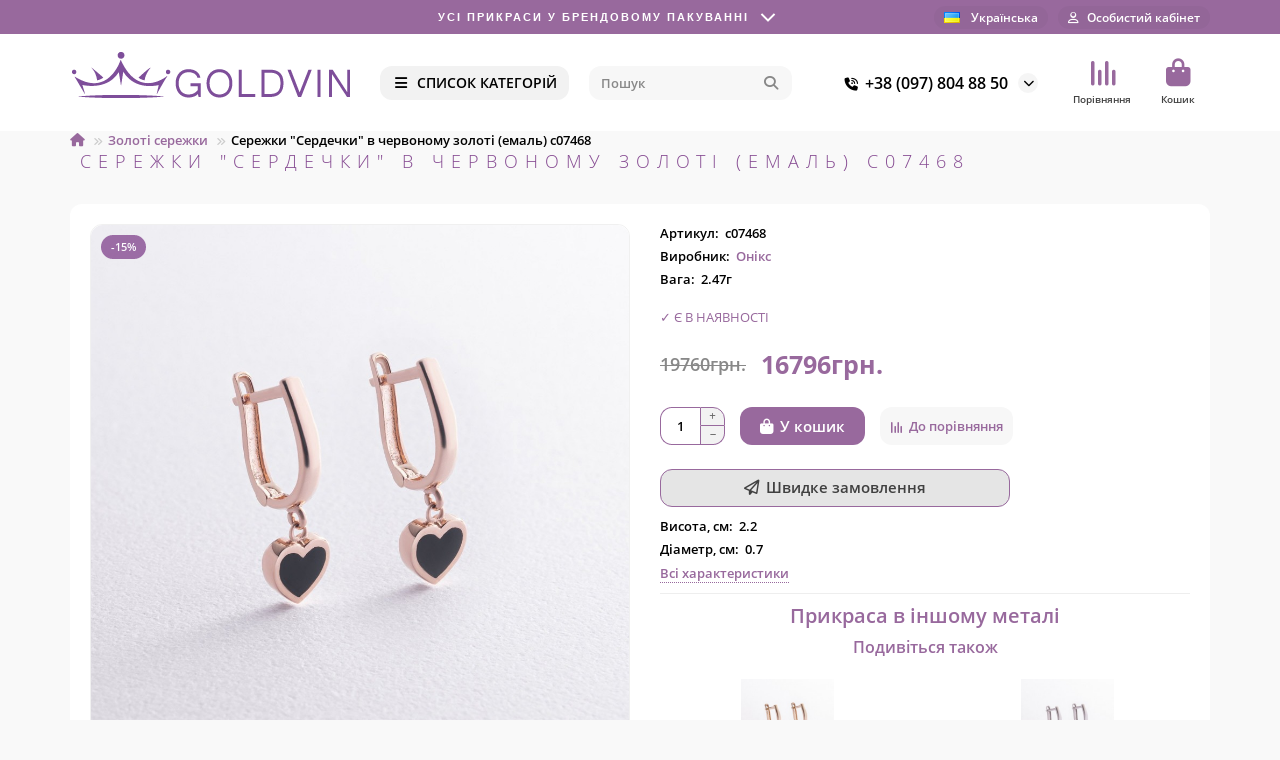

--- FILE ---
content_type: text/html; charset=utf-8
request_url: https://goldvin.com.ua/ua/sergi/sergi-quot-serdechki-quot-v-krasnom-zolote-emal-s07468.html
body_size: 19163
content:
<!DOCTYPE html>
<html dir="ltr" lang="uk">
<head>
<title>Сережки &quot;Сердечки&quot; в червоному золоті (емаль) с07468</title>
<meta charset="UTF-8">
<meta name="viewport" content="width=device-width, initial-scale=1, maximum-scale=1, viewport-fit=cover">
<meta http-equiv="X-UA-Compatible" content="IE=edge">
<base href="https://goldvin.com.ua/">
<meta property="og:title" content="Сережки &quot;Сердечки&quot; в червоному золоті (емаль) с07468">
<meta property="og:type" content="website">
<meta property="og:url" content="https://goldvin.com.ua/ua/sergi/sergi-quot-serdechki-quot-v-krasnom-zolote-emal-s07468.html">
<meta property="og:image" content="https://goldvin.com.ua/image/cache/catalog/upload/iblock/ba3/k4cdw7k2yom1iexen0qfqpmgxao36kpj-1000x1000.jpg">
<meta property="og:site_name" content="GOLDVIN">
<meta name="theme-color" content="#f2f2f2">
<meta name="msapplication-navbutton-color" content="#f2f2f2" />
<meta name="format-detection" content="telephone=no">
<meta name="format-detection" content="date=no">
<meta name="format-detection" content="address=no">
<meta name="format-detection" content="email=no">
<link rel="alternate" hreflang="uk-ua" href="https://goldvin.com.ua/ua/sergi/sergi-quot-serdechki-quot-v-krasnom-zolote-emal-s07468.html" />
<link rel="alternate" hreflang="ru-ua" href="https://goldvin.com.ua/sergi/sergi-quot-serdechki-quot-v-krasnom-zolote-emal-s07468.html" />
<link href="https://goldvin.com.ua/ua/sergi/sergi-quot-serdechki-quot-v-krasnom-zolote-emal-s07468.html" rel="canonical">
<link href="https://goldvin.com.ua/image/catalog/Icon.png" rel="icon">
	<link href="catalog/view/theme/unishop2/fonts/opensans/opensans-regular.woff2" rel="preload" as="font" type="font/woff2" crossorigin>
	<link href="catalog/view/theme/unishop2/fonts/opensans/opensans-medium.woff2" rel="preload" as="font" type="font/woff2" crossorigin>
	<link href="catalog/view/theme/unishop2/fonts/opensans/opensans-bold.woff2" rel="preload" as="font" type="font/woff2" crossorigin>
	
	<link href="catalog/view/theme/unishop2/stylesheet/bootstrap.lite.css" rel="stylesheet" media="screen">
	
	<link href="catalog/view/theme/unishop2/stylesheet/opensans.css" rel="stylesheet" media="screen">
	
	<link href="catalog/view/theme/unishop2/stylesheet/stylesheet.css?v=3.0.2.0" rel="stylesheet" media="screen">
	
	<link href="catalog/view/theme/unishop2/stylesheet/generated.0.css?v=1749499948913" rel="stylesheet" media="screen">
	
	<link href="catalog/view/theme/unishop2/stylesheet/font-awesome.min.css" rel="stylesheet" media="screen">
	
	<link href="catalog/view/theme/unishop2/stylesheet/animate.css" rel="stylesheet" media="screen">
	
	<link href="catalog/view/javascript/preorder/preorder.css" rel="stylesheet" media="screen">
	
	<link href="catalog/view/javascript/jquery/jquery.fancybox.min.css" rel="stylesheet" media="screen">
	
	<link href="catalog/view/theme/unishop2/stylesheet/product-page.css" rel="stylesheet" media="screen">
	
	<link href="catalog/view/theme/unishop2/stylesheet/livesearch.css" rel="stylesheet" media="screen">
	
	<link href="catalog/view/theme/unishop2/stylesheet/flymenu.css" rel="stylesheet" media="screen">
	
	<link href="catalog/view/theme/unishop2/stylesheet/flycontacts.css" rel="stylesheet" media="screen">
	
	<link href="catalog/view/theme/unishop2/stylesheet/qty-indicator.css" rel="stylesheet" media="screen">
	
	<link href="catalog/view/theme/unishop2/stylesheet/contacts-in-menu.css" rel="stylesheet" media="screen">
	
	<link href="catalog/view/theme/unishop2/stylesheet/generated-user-style.0.css" rel="stylesheet" media="screen">
<script>const items_on_mobile = '2', module_on_mobile = 'carousel', default_view = 'grid', default_mobile_view = 'grid';</script>
	
	<script src="catalog/view/theme/unishop2/js/jquery-3.7.1.min.js"></script>
	
	<script src="catalog/view/theme/unishop2/js/bootstrap.min.js"></script>
	
	<script src="catalog/view/theme/unishop2/js/common.js"></script>
	
	<script src="catalog/view/theme/unishop2/js/menu-aim.min.js"></script>
	
	<script src="catalog/view/theme/unishop2/js/owl.carousel.min.js"></script>
	
	<script src="catalog/view/javascript/preorder/inputmask/jquery.inputmask.bundle.min.js"></script>
	
	<script src="catalog/view/javascript/preorder/preorder.js"></script>
	
	<script src="catalog/view/javascript/jquery/jquery.fancybox.min.js"></script>
	
	<script src="catalog/view/theme/unishop2/js/reviews.js"></script>
	
	<script src="catalog/view/theme/unishop2/js/thumb-hover.js"></script>
	
	<script src="catalog/view/theme/unishop2/js/live-search.js"></script>
	
	<script src="catalog/view/theme/unishop2/js/user-request.js"></script>
	
	<script src="catalog/view/theme/unishop2/js/live-price.js"></script>
	
	<script src="catalog/view/theme/unishop2/js/fly-menu.js"></script>
	
	<script src="catalog/view/theme/unishop2/js/fixed-header.js"></script>
	
	<script src="catalog/view/theme/unishop2/js/quick-order.js"></script>
	
	<script src="catalog/view/theme/unishop2/js/contacts-in-menu.js"></script>

<noscript><style>.uni-module__wrapper{opacity:1}</style></noscript>
</head>
<body>
	<header>
						<div id="top" class="top-menu ">
			<div class="container">
				<div class="header-usp-bar">
    <div class="header-usp-bar__head">
        <div class="header-usp-bar__head--title">
            <span>Усі прикраси у брендовому пакуванні</span>
        </div>
        <div class="header-usp-bar__head--icon"></div>
    </div>
    <div class="header-usp-bar__body">
        <div class="header-usp-bar__body__close"></div>

        <div class="header-usp-bar__item">
            <div class="header-usp-bar__item__title">
                Усі прикраси у брендовому пакуванні
            </div>
            <div class="header-usp-bar__item__text">
                <p>Усі прикраси у брендовій упаковці. Прикраси відправляємо у брендовій упаковці (безкоштовно), а також за додаткову плату можна вибрати інший варіант футляра у розділі <a href="/ua/futlyari">Футляри та скриньки</a></p>
            </div>
        </div>

        <div class="header-usp-bar__item">
            <div class="header-usp-bar__item__title">
                На 2-і прикраси додатково  - 5%
            </div>
            <div class="header-usp-bar__item__text">
                <p>При замовленні двох прикрас додатково надається знижка 5%, яка прораховується менеджером під час підтвердження замовлення</p>
            </div>
        </div>

        <div class="header-usp-bar__item">
            <div class="header-usp-bar__item__title">
                Безкоштовна доставка замовлень від 4000₴
            </div>
            <div class="header-usp-bar__item__text">
                <p>Замовлення доставляється після мінімальної передоплати або 100% оплати на реквізити магазину, а також онлайн-оплати за допомогою платіжної системи NovaPay (транспортна компанія Нова пошта згідно їх тарифів). Доставка здійснюється протягом 1-2 днів по Україні в залежності від віддаленості Вашого міста.</p>
            </div>
        </div>
        <div class="header-usp-bar__item">
            <div class="header-usp-bar__item__title">
                Післяплата з комісією 2% та 20 грн
            </div>
            <div class="header-usp-bar__item__text">
                <p>Післяплата з комісією 2% та 20 грн за рахунок покупця</p>
            </div>
        </div>
    </div>
</div>
<script>
$(document).ready(function() {
    let items = $('.header-usp-bar__item__title'); // Все элементы с текстом
    let titleSpan = $('.header-usp-bar__head--title span'); // Элемент, куда вставлять текст
    let index = 0; // Индекс текущего элемента

    function updateTitle() {
        if (items.length > 0) {
            titleSpan.fadeOut(400, function() { // Исчезновение текста (0.4 сек)
                let newText = $(items[index]).text(); // Получаем текст текущего элемента
                titleSpan.text(newText).fadeIn(400); // Меняем текст и показываем (0.4 сек)
                index = (index + 1) % items.length; // Переход к следующему элементу (по кругу)
            });
        }
    }

    updateTitle(); // Запускаем сразу при загрузке
    setInterval(updateTitle, 5000); // Меняем текст каждые 5 секунд
	
    $('.header-usp-bar__head').click(function() {
        $('.header-usp-bar__body').toggleClass('open');
		$('body').toggleClass('v-popup-open');
    });

    $('.header-usp-bar__body__close').click(function(event) {
        event.stopPropagation(); // Чтобы клик не всплывал на head
        $('.header-usp-bar__body').removeClass('open');
		$('body').removeClass('v-popup-open');
    });

    // Закрытие при клике вне блока
    $(document).click(function(event) {
        if (!$(event.target).closest('.header-usp-bar').length) {
            $('.header-usp-bar__body').removeClass('open');
			$('body').removeClass('v-popup-open');
        }
    });
});
</script>
				<div class="top-menu__links">
									</div>
				<div class="top-menu__buttons">
																<div class="top-menu__compare status-2" data-products="">
							<div class="btn-group">
								<button class="top-menu__btn top-menu__compare-btn uni-href" title="Порівняння" data-href="https://goldvin.com.ua/ua/compare-products"><i class="top-menu__compare-icon fas fa-align-right"></i><span class="top-menu__btn-text">Порівняння</span><span class="top-menu__compare-total uni-badge hidden">0</span></button>
							</div>
						</div>
										 
						<div class="top-menu__language">
		<form action="https://goldvin.com.ua/ua/index.php?route=common/language/language" method="post" enctype="multipart/form-data" id="language">
			<div class="btn-group">
				<button class="top-menu__btn dropdown-toggle" title="Українська" data-toggle="dropdown">
								<img src="catalog/language/uk-ua/uk-ua.png" alt="Українська" title="Українська">
								<span class="top-menu__btn-text">Українська</span></button>
				<ul class="dropdown-menu dropdown-menu-right">
											<li class="top-menu__language-item"><a href="https://goldvin.com.ua/ua/sergi/sergi-quot-serdechki-quot-v-krasnom-zolote-emal-s07468.html" data-code="uk-ua">Українська</a></li>
											<li class="top-menu__language-item"><a href="https://goldvin.com.ua/sergi/sergi-quot-serdechki-quot-v-krasnom-zolote-emal-s07468.html" data-code="ru-ru">Русский</a></li>
									</ul>
			</div>
			<input type="hidden" name="code" value="">
			<input type="hidden" name="redirect" value="eyJyb3V0ZSI6InByb2R1Y3RcL3Byb2R1Y3QiLCJ1cmwiOiImcHJvZHVjdF9pZD05MDY5JnBhdGg9NjkiLCJwcm90b2NvbCI6IjEifQ==">
		</form>
	</div>

					<div class="top-menu__account status-1 ">
						<div id="account" class="btn-group">
							<button class="top-menu__btn dropdown-toggle" title="Особистий кабінет" data-toggle="dropdown"><i class="far fa-user"></i><span class="top-menu__btn-text">Особистий кабінет</span></button>
							<ul class="dropdown-menu dropdown-menu-right">
																	<li><a href="https://goldvin.com.ua/ua/login" ><i class="fas fa-fw fa-sign-in-alt"></i>Авторизація</a></li>
									<li><a href="https://goldvin.com.ua/ua/index.php?route=extension/module/uni_login_register/page" ><i class="fas fa-fw fa-user-plus"></i>Реєстрація</a></li>
															</ul>
						</div>
					</div>
				</div>
			</div>
		</div>
		<div class="container">
			<div class="header-block">
				<div class="header-block__item header-block__item-logo ">
					<div id="logo" class="header-logo">
																					<a href="https://goldvin.com.ua/ua"><img src="https://goldvin.com.ua/image/catalog/logo01.png" title="GOLDVIN" alt="GOLDVIN" width="280" height="48" class="header-logo__img img-responsive"></a>
																		</div>
				</div>
									<div class="header-block__item header-block__item-menu hidden-xs hidden-sm">
						<button class="header-menu__btn btn"><i class="header-menu__icon fas fa-fw fa-bars"></i><span>СПИСОК КАТЕГОРІЙ</span></button>
					</div>
								<div id="search" class="header-block__item header-block__item-search  hidden-xs hidden-sm">
					<div class="header-search">
	<div class="header-search__form">
				<input type="text" name="search" value="" placeholder="Пошук" aria-label="Search" autocomplete="off" class="header-search__input  form-control">
		<button type="button" class="search-btn-clear ">&times;</button>
		<button type="button" class="header-search__btn search-btn" title="Пошук"><i class="fa fa-search"></i></button>
	</div>
	<div class="live-search" style="display:none"><ul class="live-search__ul"><li class="loading"></li></ul></div>
</div>
				</div>
				<div class="header-block__item header-block__item-telephone ">
					<div class="header-phones has-addit">
						<a class="header-phones__main " href="tel:+380978048850" target="_blank" title="+38 (097) 804 88 50">
																								<div class="header-phones__main-img-i"><i class="fas fa-phone-volume"></i></div>
																+38 (097) 804 88 50
													</a>
																										<i class="header-phones__show-phone dropdown-toggle fas fa-chevron-down" data-toggle="dropdown" data-target="header-phones__ul"></i>
							<ul class="header-phones__ul dropdown-menu dropdown-menu-right">
																																	<li class="header-phones__li ">
										<a class="header-phones__a" href="tg://resolve?domain=+380636042250" target="_blank" title="+380636042250">
																							<i class="fab fa-telegram"></i>
																						+38 (063) 604 22 50
										</a>
									</li>
																	<li class="header-phones__li ">
										<a class="header-phones__a" href="viber://chat?number=%2B380636042250" target="_blank" title="+380636042250">
																							<i class="fas fa-phone-volume"></i>
																						+38 (063) 604 22 50
										</a>
									</li>
																							</ul>
																								</div>
				</div>
																	<div class="header-block__item header-block__item-compare">
						<div class="header-compare uni-href" data-href="https://goldvin.com.ua/ua/compare-products" title="Порівняння">
							<i class="header-compare__icon fas fa-align-right"></i><span class="header-compare__total-items hidden">0</span>
						</div>
						<div class="header-block__item-caption">Порівняння</div>
					</div>
								<div class="header-block__item header-block__item-cart"><div id="cart" class="header-cart" title="Кошик">
					<div class="header-cart__btn dropdown-toggle" onclick="uniModalWindow('modal-cart', '', 'Кошик', $('header').find('.header-cart__dropdown').html())">
		<i class="header-cart__icon fa fa-shopping-bag"></i>
		<span id="cart-total" class="header-cart__total-items hidden">0</span>
	</div>
	<div class="header-cart__dropdown">
					<div class="header-cart__empty"><i class="header-cart__icon-empty fas fa-shopping-bag"></i>Ваш кошик порожній :(</div>
			</div>
</div>
<div class="header-block__item-caption">Кошик</div></div>
			</div>
		</div>
		<div class="container">
			<div class="row">
														<div class="main-menu not-before">
	<div class="menu-wrapper new">
		<nav id="menu" class="menu  menu1 new">
			<div class="menu__header">
				<i class="menu__header-icon fa fa-fw fa-bars hidden-xs hidden-sm"></i>
				<span class="menu__header-title">СПИСОК КАТЕГОРІЙ</span>
				<i class="menu-close menu__header-icon fas fa-times visible-xs visible-sm"></i>
			</div>
			<ul class="menu__collapse main-menu__collapse">
									<li class="menu__level-1-li has-children">
						<a class="menu__level-1-a " href="https://goldvin.com.ua/ua/kolca">
														Золоті каблучки
						</a>
																																										<i class="menu__chevron menu__chevron-level-1 fas fa-chevron-down"></i>
							<div class="menu__level-2  column-4">
								
																	<div class="menu__level-2-ul   has-image2  col-md-3">
										<a class="menu__level-2-a " href="https://goldvin.com.ua/ua/kolca/zolotye-kolca-bez-kamnej"><div><img src="https://goldvin.com.ua/image/cache/catalog/114/07420-150x150.jpg" loading="lazy" alt="Золоті каблучки без каміння" class="menu__level-2-img"><div>										Золоті каблучки без каміння</a>
																				</div></div>									</div>
																	<div class="menu__level-2-ul   has-image2  col-md-3">
										<a class="menu__level-2-a " href="https://goldvin.com.ua/ua/kolca/zoloti-kabluchki-s-diamantamy"><div><img src="https://goldvin.com.ua/image/cache/catalog/Category/198_2-150x150.jpg" loading="lazy" alt="Золоті каблучки з діамантами" class="menu__level-2-img"><div>										Золоті каблучки з діамантами</a>
																				</div></div>									</div>
																	<div class="menu__level-2-ul   has-image2  col-md-3">
										<a class="menu__level-2-a " href="https://goldvin.com.ua/ua/kolca/pomolvochnye-kolca"><div><img src="https://goldvin.com.ua/image/cache/catalog/111/1844_1199-150x150.jpg" loading="lazy" alt="Золоті каблучки на заручини" class="menu__level-2-img"><div>										Золоті каблучки на заручини</a>
																				</div></div>									</div>
																	<div class="menu__level-2-ul   has-image2  col-md-3">
										<a class="menu__level-2-a " href="https://goldvin.com.ua/ua/kolca/zolotye-kolca"><div><img src="https://goldvin.com.ua/image/cache/catalog/111/04959-150x150.jpg" loading="lazy" alt="Золоті каблучки з камінням" class="menu__level-2-img"><div>										Золоті каблучки з камінням</a>
																				</div></div>									</div>
																	<div class="menu__level-2-ul   has-image2  col-md-3">
										<a class="menu__level-2-a " href="https://goldvin.com.ua/ua/kolca/pechatki"><div><img src="https://goldvin.com.ua/image/cache/catalog/111/06193-150x150.jpg" loading="lazy" alt="Золоті печатки" class="menu__level-2-img"><div>										Золоті печатки</a>
																				</div></div>									</div>
																	<div class="menu__level-2-ul   has-image2  col-md-3">
										<a class="menu__level-2-a " href="https://goldvin.com.ua/ua/kolca/obruchalnye-kolca"><div><img src="https://goldvin.com.ua/image/cache/catalog/111/00342-150x150.jpg" loading="lazy" alt="Золоті весільні обручки" class="menu__level-2-img"><div>										Золоті весільні обручки</a>
																				</div></div>									</div>
																	<div class="menu__level-2-ul   has-image2  col-md-3">
										<a class="menu__level-2-a " href="https://goldvin.com.ua/ua/kolca/dlya-gravirovki"><div><img src="https://goldvin.com.ua/image/cache/catalog/001/kolco-dlja-gravirovki-150x150.jpg" loading="lazy" alt="Золоті каблучки для гравірування" class="menu__level-2-img"><div>										Золоті каблучки для гравірування</a>
																				</div></div>									</div>
																							</div>
											</li>
									<li class="menu__level-1-li has-children">
						<a class="menu__level-1-a " href="https://goldvin.com.ua/ua/serebryanye-kolca">
														Срібні каблучки
						</a>
																																										<i class="menu__chevron menu__chevron-level-1 fas fa-chevron-down"></i>
							<div class="menu__level-2  column-4">
								
																	<div class="menu__level-2-ul   has-image2  col-md-3">
										<a class="menu__level-2-a " href="https://goldvin.com.ua/ua/serebryanye-kolca/serebryanye-kolca-bez-kamnej"><div><img src="https://goldvin.com.ua/image/cache/catalog/Category/112548_777-150x150.jpg" loading="lazy" alt="Срібні каблучки без каменів" class="menu__level-2-img"><div>										Срібні каблучки без каменів</a>
																				</div></div>									</div>
																	<div class="menu__level-2-ul   has-image2  col-md-3">
										<a class="menu__level-2-a " href="https://goldvin.com.ua/ua/serebryanye-kolca/serebryanye-kolca-s-kamnyami"><div><img src="https://goldvin.com.ua/image/cache/catalog/Category/112584_777-150x150.jpg" loading="lazy" alt="Срібні каблучки з камінням" class="menu__level-2-img"><div>										Срібні каблучки з камінням</a>
																				</div></div>									</div>
																	<div class="menu__level-2-ul   has-image2  col-md-3">
										<a class="menu__level-2-a " href="https://goldvin.com.ua/ua/serebryanye-kolca/pomolvochnyye-serebryanyye-kol%27tsa"><div><img src="https://goldvin.com.ua/image/cache/catalog/Category/silver_ring-150x150.jpg" loading="lazy" alt="Срібні каблучки на заручини" class="menu__level-2-img"><div>										Срібні каблучки на заручини</a>
																				</div></div>									</div>
																	<div class="menu__level-2-ul   has-image2  col-md-3">
										<a class="menu__level-2-a " href="https://goldvin.com.ua/ua/serebryanye-kolca/pechatki-serebryanye"><div><img src="https://goldvin.com.ua/image/cache/catalog/Category/zancan_777-150x150.jpg" loading="lazy" alt="Срібні чоловічі печатки" class="menu__level-2-img"><div>										Срібні чоловічі печатки</a>
																				</div></div>									</div>
																	<div class="menu__level-2-ul   has-image2  col-md-3">
										<a class="menu__level-2-a " href="https://goldvin.com.ua/ua/serebryanye-kolca/serebryanyye-koltsa-dlya-gravirovki"><div><img src="https://goldvin.com.ua/image/cache/catalog/Category/silver_ring_2-150x150.jpg" loading="lazy" alt="Срібні каблучки для гравіювання" class="menu__level-2-img"><div>										Срібні каблучки для гравіювання</a>
																				</div></div>									</div>
																							</div>
											</li>
									<li class="menu__level-1-li has-children">
						<a class="menu__level-1-a " href="https://goldvin.com.ua/ua/sergi">
														Золоті сережки
						</a>
																																										<i class="menu__chevron menu__chevron-level-1 fas fa-chevron-down"></i>
							<div class="menu__level-2  column-4">
								
																	<div class="menu__level-2-ul   has-image2  col-md-3">
										<a class="menu__level-2-a " href="https://goldvin.com.ua/ua/sergi/sergi-protyazhki"><div><img src="https://goldvin.com.ua/image/cache/catalog/114/30301_000-150x150.jpg" loading="lazy" alt="Золоті сережки-протяжки" class="menu__level-2-img"><div>										Золоті сережки-протяжки</a>
																				</div></div>									</div>
																	<div class="menu__level-2-ul   has-image2  col-md-3">
										<a class="menu__level-2-a " href="https://goldvin.com.ua/ua/sergi/sergi-bez-kamney"><div><img src="https://goldvin.com.ua/image/cache/catalog/111/04297-150x150.jpg" loading="lazy" alt="Золоті сережки без каміння" class="menu__level-2-img"><div>										Золоті сережки без каміння</a>
																				</div></div>									</div>
																	<div class="menu__level-2-ul   has-image2  col-md-3">
										<a class="menu__level-2-a " href="https://goldvin.com.ua/ua/sergi/sergi-s-kamnyami"><div><img src="https://goldvin.com.ua/image/cache/catalog/111/06039-150x150.jpg" loading="lazy" alt="Золоті сережки з камінням" class="menu__level-2-img"><div>										Золоті сережки з камінням</a>
																				</div></div>									</div>
																	<div class="menu__level-2-ul   has-image2  col-md-3">
										<a class="menu__level-2-a " href="https://goldvin.com.ua/ua/sergi/sergi-kongo"><div><img src="https://goldvin.com.ua/image/cache/catalog/111/01880-150x150.jpg" loading="lazy" alt="Золоті сережки Конго" class="menu__level-2-img"><div>										Золоті сережки Конго</a>
																				</div></div>									</div>
																	<div class="menu__level-2-ul   has-image2  col-md-3">
										<a class="menu__level-2-a " href="https://goldvin.com.ua/ua/sergi/sergi-gvozdiki"><div><img src="https://goldvin.com.ua/image/cache/catalog/111/50057-150x150.jpg" loading="lazy" alt="Золоті сережки-пусети" class="menu__level-2-img"><div>										Золоті сережки-пусети</a>
																				</div></div>									</div>
																	<div class="menu__level-2-ul   has-image2  col-md-3">
										<a class="menu__level-2-a " href="https://goldvin.com.ua/ua/sergi/sergi-detskie"><div><img src="https://goldvin.com.ua/image/cache/catalog/114/234_101-150x150.jpg" loading="lazy" alt="Золоті сережки дитячі" class="menu__level-2-img"><div>										Золоті сережки дитячі</a>
																				</div></div>									</div>
																							</div>
											</li>
									<li class="menu__level-1-li has-children">
						<a class="menu__level-1-a " href="https://goldvin.com.ua/ua/serebryanye-sergi">
														Срібні сережки
						</a>
																																										<i class="menu__chevron menu__chevron-level-1 fas fa-chevron-down"></i>
							<div class="menu__level-2  column-4">
								
																	<div class="menu__level-2-ul   has-image2  col-md-3">
										<a class="menu__level-2-a " href="https://goldvin.com.ua/ua/serebryanye-sergi/sergi-serebryanye-bez-kamnej"><div><img src="https://goldvin.com.ua/image/cache/catalog/Category/111510_777-150x150.jpg" loading="lazy" alt="Срібні сережки без каміння" class="menu__level-2-img"><div>										Срібні сережки без каміння</a>
																				</div></div>									</div>
																	<div class="menu__level-2-ul   has-image2  col-md-3">
										<a class="menu__level-2-a " href="https://goldvin.com.ua/ua/serebryanye-sergi/sergi-serebryanye-s-kamnyami"><div><img src="https://goldvin.com.ua/image/cache/catalog/Category/122147_777-150x150.jpg" loading="lazy" alt="Срібні сережки з камінням" class="menu__level-2-img"><div>										Срібні сережки з камінням</a>
																				</div></div>									</div>
																	<div class="menu__level-2-ul   has-image2  col-md-3">
										<a class="menu__level-2-a " href="https://goldvin.com.ua/ua/serebryanye-sergi/serebryanye-sergi-protyazhki"><div><img src="https://goldvin.com.ua/image/cache/catalog/Category/123158_777-150x150.jpg" loading="lazy" alt="Срібні сережки-протяжки" class="menu__level-2-img"><div>										Срібні сережки-протяжки</a>
																				</div></div>									</div>
																	<div class="menu__level-2-ul   has-image2  col-md-3">
										<a class="menu__level-2-a " href="https://goldvin.com.ua/ua/serebryanye-sergi/sergi-serebryanye-kongo"><div><img src="https://goldvin.com.ua/image/cache/catalog/Category/122885_777-150x150.jpg" loading="lazy" alt="Срібні сережки-кільця (Конго)" class="menu__level-2-img"><div>										Срібні сережки-кільця (Конго)</a>
																				</div></div>									</div>
																	<div class="menu__level-2-ul   has-image2  col-md-3">
										<a class="menu__level-2-a " href="https://goldvin.com.ua/ua/serebryanye-sergi/sergi-gvozdiki-serebryanye"><div><img src="https://goldvin.com.ua/image/cache/catalog/Category/11111_777-150x150.jpg" loading="lazy" alt="Срібні сережки-пусети" class="menu__level-2-img"><div>										Срібні сережки-пусети</a>
																				</div></div>									</div>
																	<div class="menu__level-2-ul   has-image2  col-md-3">
										<a class="menu__level-2-a " href="https://goldvin.com.ua/ua/serebryanye-sergi/sergi-detskie-serebryanye"><div><img src="https://goldvin.com.ua/image/cache/catalog/Category/123070_777-150x150.jpg" loading="lazy" alt="Дитячі срібні сережки" class="menu__level-2-img"><div>										Дитячі срібні сережки</a>
																				</div></div>									</div>
																							</div>
											</li>
									<li class="menu__level-1-li has-children">
						<a class="menu__level-1-a " href="https://goldvin.com.ua/ua/podveski">
														Золоті підвіски
						</a>
																																										<i class="menu__chevron menu__chevron-level-1 fas fa-chevron-down"></i>
							<div class="menu__level-2  column-4">
								
																	<div class="menu__level-2-ul   has-image2  col-md-3">
										<a class="menu__level-2-a " href="https://goldvin.com.ua/ua/podveski/kuloni"><div><img src="https://goldvin.com.ua/image/cache/catalog/115/555_34-150x150.jpg" loading="lazy" alt="Золоті кулони" class="menu__level-2-img"><div>										Золоті кулони</a>
																				</div></div>									</div>
																	<div class="menu__level-2-ul   has-image2  col-md-3">
										<a class="menu__level-2-a " href="https://goldvin.com.ua/ua/podveski/krestiki"><div><img src="https://goldvin.com.ua/image/cache/catalog/111/03317-150x150.jpg" loading="lazy" alt="Золоті хрестики" class="menu__level-2-img"><div>										Золоті хрестики</a>
																				</div></div>									</div>
																	<div class="menu__level-2-ul   has-image2  col-md-3">
										<a class="menu__level-2-a " href="https://goldvin.com.ua/ua/podveski/ikonki"><div><img src="https://goldvin.com.ua/image/cache/catalog/115/555_33-150x150.jpg" loading="lazy" alt="Золоті іконки" class="menu__level-2-img"><div>										Золоті іконки</a>
																				</div></div>									</div>
																	<div class="menu__level-2-ul   has-image2  col-md-3">
										<a class="menu__level-2-a " href="https://goldvin.com.ua/ua/podveski/bulavki"><div><img src="https://goldvin.com.ua/image/cache/catalog/111/00314-150x150.jpg" loading="lazy" alt="Золоті шпильки" class="menu__level-2-img"><div>										Золоті шпильки</a>
																				</div></div>									</div>
																	<div class="menu__level-2-ul   has-image2  col-md-3">
										<a class="menu__level-2-a " href="https://goldvin.com.ua/ua/podveski/dlja-gravirovki"><div><img src="https://goldvin.com.ua/image/cache/catalog/119/03832_1-150x150.jpg" loading="lazy" alt="Золоті підвіски для гравірування" class="menu__level-2-img"><div>										Золоті підвіски для гравірування</a>
																				</div></div>									</div>
																							</div>
											</li>
									<li class="menu__level-1-li has-children">
						<a class="menu__level-1-a " href="https://goldvin.com.ua/ua/serebryanye-podveski">
														Срібні підвіски
						</a>
																																										<i class="menu__chevron menu__chevron-level-1 fas fa-chevron-down"></i>
							<div class="menu__level-2  column-4">
								
																	<div class="menu__level-2-ul   has-image2  col-md-3">
										<a class="menu__level-2-a " href="https://goldvin.com.ua/ua/serebryanye-podveski/kulony-serebryanye"><div><img src="https://goldvin.com.ua/image/cache/catalog/Category/7346_777-150x150.jpg" loading="lazy" alt="Срібні кулони" class="menu__level-2-img"><div>										Срібні кулони</a>
																				</div></div>									</div>
																	<div class="menu__level-2-ul   has-image2  col-md-3">
										<a class="menu__level-2-a " href="https://goldvin.com.ua/ua/serebryanye-podveski/krestiki-serebryanye"><div><img src="https://goldvin.com.ua/image/cache/catalog/Category/132478_777-150x150.jpg" loading="lazy" alt="Срібні хрестики" class="menu__level-2-img"><div>										Срібні хрестики</a>
																				</div></div>									</div>
																	<div class="menu__level-2-ul   has-image2  col-md-3">
										<a class="menu__level-2-a " href="https://goldvin.com.ua/ua/serebryanye-podveski/ikonki-serebryanye"><div><img src="https://goldvin.com.ua/image/cache/catalog/Category/31223_777-150x150.jpg" loading="lazy" alt="Срібні ладанки (іконки)" class="menu__level-2-img"><div>										Срібні ладанки (іконки)</a>
																				</div></div>									</div>
																	<div class="menu__level-2-ul   has-image2  col-md-3">
										<a class="menu__level-2-a " href="https://goldvin.com.ua/ua/serebryanye-podveski/dlia-gravirovki"><div><img src="https://goldvin.com.ua/image/cache/catalog/119/132724-150x150.jpg" loading="lazy" alt="Срібні підвіски для гравірування" class="menu__level-2-img"><div>										Срібні підвіски для гравірування</a>
																				</div></div>									</div>
																							</div>
											</li>
									<li class="menu__level-1-li has-children">
						<a class="menu__level-1-a " href="https://goldvin.com.ua/ua/cepochki">
														Золоті ланцюжки
						</a>
																																										<i class="menu__chevron menu__chevron-level-1 fas fa-chevron-down"></i>
							<div class="menu__level-2  column-4">
								
																	<div class="menu__level-2-ul   has-image2  col-md-3">
										<a class="menu__level-2-a " href="https://goldvin.com.ua/ua/cepochki/zolotye-cepochki"><div><img src="https://goldvin.com.ua/image/cache/catalog/image/catalog/113/08303022_777-150x150.jpg" loading="lazy" alt="Ланцюжки золоті" class="menu__level-2-img"><div>										Ланцюжки золоті</a>
																				</div></div>									</div>
																	<div class="menu__level-2-ul   has-image2  col-md-3">
										<a class="menu__level-2-a " href="https://goldvin.com.ua/ua/cepochki/yuvelirnyie-shnurki"><div><img src="https://goldvin.com.ua/image/cache/catalog/image/catalog/2020_1/shnurok-150x150.jpg" loading="lazy" alt="Золоті ювелірні шнурки" class="menu__level-2-img"><div>										Золоті ювелірні шнурки</a>
																				</div></div>									</div>
																							</div>
											</li>
									<li class="menu__level-1-li has-children">
						<a class="menu__level-1-a " href="https://goldvin.com.ua/ua/serebryanye-cepochki">
														Срібні ланцюжки
						</a>
																																										<i class="menu__chevron menu__chevron-level-1 fas fa-chevron-down"></i>
							<div class="menu__level-2  column-4">
								
																	<div class="menu__level-2-ul   has-image2  col-md-3">
										<a class="menu__level-2-a " href="https://goldvin.com.ua/ua/serebryanye-cepochki/cepochki-serebryanye"><div><img src="https://goldvin.com.ua/image/cache/catalog/Category/0106721_777-150x150.jpg" loading="lazy" alt="Ланцюжки срібні" class="menu__level-2-img"><div>										Ланцюжки срібні</a>
																				</div></div>									</div>
																	<div class="menu__level-2-ul   has-image2  col-md-3">
										<a class="menu__level-2-a " href="https://goldvin.com.ua/ua/serebryanye-cepochki/yuvelirnye-shnurki-serebryanye"><div><img src="https://goldvin.com.ua/image/cache/catalog/Banners/101-150x150.jpg" loading="lazy" alt="Ювелірні шнурки з срібними вставками" class="menu__level-2-img"><div>										Ювелірні шнурки з срібними вставками</a>
																				</div></div>									</div>
																							</div>
											</li>
									<li class="menu__level-1-li has-children">
						<a class="menu__level-1-a " href="https://goldvin.com.ua/ua/braslety">
														Золоті браслети
						</a>
																																										<i class="menu__chevron menu__chevron-level-1 fas fa-chevron-down"></i>
							<div class="menu__level-2  column-4">
								
																	<div class="menu__level-2-ul   has-image2  col-md-3">
										<a class="menu__level-2-a " href="https://goldvin.com.ua/ua/braslety/zolotye-braslety"><div><img src="https://goldvin.com.ua/image/cache/catalog/111/04481-150x150.jpg" loading="lazy" alt="Браслети золоті" class="menu__level-2-img"><div>										Браслети золоті</a>
																				</div></div>									</div>
																	<div class="menu__level-2-ul   has-image2  col-md-3">
										<a class="menu__level-2-a " href="https://goldvin.com.ua/ua/braslety/zoloti-braslety-s-diamantamy"><div><img src="https://goldvin.com.ua/image/cache/catalog/Category/198_3-150x150.jpg" loading="lazy" alt="Золоті браслети з діамантами" class="menu__level-2-img"><div>										Золоті браслети з діамантами</a>
																				</div></div>									</div>
																	<div class="menu__level-2-ul   has-image2  col-md-3">
										<a class="menu__level-2-a " href="https://goldvin.com.ua/ua/braslety/brasletyi-na-nogi"><div><img src="https://goldvin.com.ua/image/cache/catalog/image/catalog/Category/01311-500x500-150x150.jpg" loading="lazy" alt="Золоті браслети на ногу" class="menu__level-2-img"><div>										Золоті браслети на ногу</a>
																				</div></div>									</div>
																	<div class="menu__level-2-ul   has-image2  col-md-3">
										<a class="menu__level-2-a " href="https://goldvin.com.ua/ua/braslety/zhestkie-zolotye-braslety"><div><img src="https://goldvin.com.ua/image/cache/catalog/Category/111_111-150x150.jpg" loading="lazy" alt="Жорсткі золоті браслети" class="menu__level-2-img"><div>										Жорсткі золоті браслети</a>
																				</div></div>									</div>
																	<div class="menu__level-2-ul   has-image2  col-md-3">
										<a class="menu__level-2-a " href="https://goldvin.com.ua/ua/braslety/dlija-gravirovki"><div><img src="https://goldvin.com.ua/image/cache/catalog/001/braslet-zoloto-graviuvannja-150x150.jpg" loading="lazy" alt="Золоті браслети для гравірування" class="menu__level-2-img"><div>										Золоті браслети для гравірування</a>
																				</div></div>									</div>
																							</div>
											</li>
									<li class="menu__level-1-li has-children">
						<a class="menu__level-1-a " href="https://goldvin.com.ua/ua/serebryanye-braslety">
														Срібні браслети
						</a>
																																										<i class="menu__chevron menu__chevron-level-1 fas fa-chevron-down"></i>
							<div class="menu__level-2  column-4">
								
																	<div class="menu__level-2-ul   has-image2  col-md-3">
										<a class="menu__level-2-a " href="https://goldvin.com.ua/ua/serebryanye-braslety/braslety-serebryanye"><div><img src="https://goldvin.com.ua/image/cache/catalog/Category/20224_777-150x150.jpg" loading="lazy" alt="Браслети срібні" class="menu__level-2-img"><div>										Браслети срібні</a>
																				</div></div>									</div>
																	<div class="menu__level-2-ul   has-image2  col-md-3">
										<a class="menu__level-2-a " href="https://goldvin.com.ua/ua/serebryanye-braslety/braslety-na-nogu-serebryanye"><div><img src="https://goldvin.com.ua/image/cache/catalog/Category/41625_777-150x150.jpg" loading="lazy" alt="Срібні браслети на ногу" class="menu__level-2-img"><div>										Срібні браслети на ногу</a>
																				</div></div>									</div>
																	<div class="menu__level-2-ul   has-image2  col-md-3">
										<a class="menu__level-2-a " href="https://goldvin.com.ua/ua/serebryanye-braslety/dliya-gravirovki"><div><img src="https://goldvin.com.ua/image/cache/catalog/001/braslet-sriblo-graviuvannja-150x150.jpg" loading="lazy" alt="Срібні браслети для гравірування" class="menu__level-2-img"><div>										Срібні браслети для гравірування</a>
																				</div></div>									</div>
																	<div class="menu__level-2-ul   has-image2  col-md-3">
										<a class="menu__level-2-a " href="https://goldvin.com.ua/ua/serebryanye-braslety/zhestkie-serebryanye-braslety"><div><img src="https://goldvin.com.ua/image/cache/catalog/Category/111_112-150x150.jpg" loading="lazy" alt="Жорсткі срібні браслети" class="menu__level-2-img"><div>										Жорсткі срібні браслети</a>
																				</div></div>									</div>
																							</div>
											</li>
									<li class="menu__level-1-li has-children">
						<a class="menu__level-1-a " href="https://goldvin.com.ua/ua/kole">
														Золоті кольє
						</a>
																																										<i class="menu__chevron menu__chevron-level-1 fas fa-chevron-down"></i>
							<div class="menu__level-2  column-4">
								
																	<div class="menu__level-2-ul   has-image2  col-md-3">
										<a class="menu__level-2-a " href="https://goldvin.com.ua/ua/kole/zolotoe-kolie"><div><img src="https://goldvin.com.ua/image/cache/catalog/111/01860-150x150.jpg" loading="lazy" alt="Кольє золоті" class="menu__level-2-img"><div>										Кольє золоті</a>
																				</div></div>									</div>
																							</div>
											</li>
									<li class="menu__level-1-li ">
						<a class="menu__level-1-a " href="https://goldvin.com.ua/ua/serebryanye-kole">
														Срібні кольє
						</a>
											</li>
									<li class="menu__level-1-li ">
						<a class="menu__level-1-a " href="https://goldvin.com.ua/ua/futlyary-i-shkatulki-dlya-yuvelirnyh-ukrashenij">
														Футляри та скриньки для ювелірних виробів
						</a>
											</li>
							</ul>
		</nav>
	</div>
	<button class="menu-open btn visible-xs visible-sm">
		<i class="menu-open__icon fas fa-bars fa-fw"></i>
		<span class="menu-open__title show-on-mobile">СПИСОК КАТЕГОРІЙ</span>
	</button>
		<script>uniMenuUpd('header .menu2 .menu__collapse');</script>
	</div>

				<div id="search2" class="visible-xs visible-sm"><div class="header-search">
	<div class="header-search__form">
				<input type="text" name="search" value="" placeholder="Пошук" aria-label="Search" autocomplete="off" class="header-search__input  form-control">
		<button type="button" class="search-btn-clear ">&times;</button>
		<button type="button" class="header-search__btn search-btn" title="Пошук"><i class="fa fa-search"></i></button>
	</div>
	<div class="live-search" style="display:none"><ul class="live-search__ul"><li class="loading"></li></ul></div>
</div></div>
			</div>
		</div>
	</header>
	<main>
<div id="product-product" class="container">
	<div class="breadcrumb-h1 ">
		<ul class="breadcrumb mobile">
												<li><a href="https://goldvin.com.ua/ua"><i class="fa fa-home"></i></a></li>
																<li><a href="https://goldvin.com.ua/ua/sergi">Золоті сережки</a></li>
																<li>Сережки &quot;Сердечки&quot; в червоному золоті (емаль) с07468</li>									</ul>
		<h1 class="col-sm-10 item-header">Сережки &quot;Сердечки&quot; в червоному золоті (емаль) с07468</h1>
	</div>
	<div class="row">
													<div id="content" class="col-sm-12">
			
			<div id="product" class="uni-wrapper">
									<div class="rating-model">
																		
																									</div>
							<div class="row">
				<div class="product-page col-xs-12">
					<div class="row">
						<div class="product-page__image col-sm-6 has-additional ">
																								<div class="product-page__image-main">
											<div class="sticker">
					<div class="sticker__item special"> -15%</div>
			</div>
										<div class="product-page__image-main-carousel owl-carousel">
										<div class="item">
										<a href="https://goldvin.com.ua/image/cache/catalog/upload/iblock/ba3/k4cdw7k2yom1iexen0qfqpmgxao36kpj-1000x1000.jpg" data-fancybox="gallery">
											<img src="https://goldvin.com.ua/image/cache/catalog/upload/iblock/ba3/k4cdw7k2yom1iexen0qfqpmgxao36kpj-1000x1000.jpg" alt="Сережки &quot;Сердечки&quot; в червоному золоті (емаль) с07468" title="Сережки &quot;Сердечки&quot; в червоному золоті (емаль) с07468" data-thumb="https://goldvin.com.ua/image/cache/catalog/upload/iblock/ba3/k4cdw7k2yom1iexen0qfqpmgxao36kpj-1000x1000.jpg" data-full="https://goldvin.com.ua/image/cache/catalog/upload/iblock/ba3/k4cdw7k2yom1iexen0qfqpmgxao36kpj-1000x1000.jpg" width="1000" height="1000" class="product-page__image-main-img img-responsive" />
	                                    </a>
										</div>
	

																																			
																	                      																				                        <a href="https://goldvin.com.ua/image/cache/catalog/upload/iblock/211/x3lp3ywmu44km1zb12o8qgpnq2cxl2nt-1000x1000.jpg" data-fancybox="gallery">
													<img src="https://goldvin.com.ua/image/cache/catalog/upload/iblock/211/x3lp3ywmu44km1zb12o8qgpnq2cxl2nt-1000x1000.jpg" alt="Сережки &quot;Сердечки&quot; в червоному золоті (емаль) с07468" title="Сережки &quot;Сердечки&quot; в червоному золоті (емаль) с07468" data-thumb="https://goldvin.com.ua/image/cache/catalog/upload/iblock/211/x3lp3ywmu44km1zb12o8qgpnq2cxl2nt-1000x1000.jpg" data-full="https://goldvin.com.ua/image/cache/catalog/upload/iblock/211/x3lp3ywmu44km1zb12o8qgpnq2cxl2nt-1000x1000.jpg" width="1000" height="1000" loading="lazy" class="product-page__image-main-img img-responsive" />
													</a>
															                         		                      																				                        <a href="https://goldvin.com.ua/image/cache/catalog/upload/iblock/ff9/ssqea5p1htpfwgd4hd3wnuj7ap43wqnp-1000x1000.jpg" data-fancybox="gallery">
													<img src="https://goldvin.com.ua/image/cache/catalog/upload/iblock/ff9/ssqea5p1htpfwgd4hd3wnuj7ap43wqnp-1000x1000.jpg" alt="Сережки &quot;Сердечки&quot; в червоному золоті (емаль) с07468" title="Сережки &quot;Сердечки&quot; в червоному золоті (емаль) с07468" data-thumb="https://goldvin.com.ua/image/cache/catalog/upload/iblock/ff9/ssqea5p1htpfwgd4hd3wnuj7ap43wqnp-1000x1000.jpg" data-full="https://goldvin.com.ua/image/cache/catalog/upload/iblock/ff9/ssqea5p1htpfwgd4hd3wnuj7ap43wqnp-1000x1000.jpg" width="1000" height="1000" loading="lazy" class="product-page__image-main-img img-responsive" />
													</a>
																	                      																				                        <a href="https://goldvin.com.ua/image/cache/catalog/upload/iblock/ea8/ea83d20c255b41e2debb99386ae2ff08-1000x1000.jpg" data-fancybox="gallery">
													<img src="https://goldvin.com.ua/image/cache/catalog/upload/iblock/ea8/ea83d20c255b41e2debb99386ae2ff08-1000x1000.jpg" alt="Сережки &quot;Сердечки&quot; в червоному золоті (емаль) с07468" title="Сережки &quot;Сердечки&quot; в червоному золоті (емаль) с07468" data-thumb="https://goldvin.com.ua/image/cache/catalog/upload/iblock/ea8/ea83d20c255b41e2debb99386ae2ff08-1000x1000.jpg" data-full="https://goldvin.com.ua/image/cache/catalog/upload/iblock/ea8/ea83d20c255b41e2debb99386ae2ff08-1000x1000.jpg" width="1000" height="1000" loading="lazy" class="product-page__image-main-img img-responsive" />
													</a>
																	                      																				                        <a href="https://goldvin.com.ua/image/cache/catalog/upload/iblock/a76/a76e7f039299c59dce3bbb1ec778378e-1000x1000.jpg" data-fancybox="gallery">
													<img src="https://goldvin.com.ua/image/cache/catalog/upload/iblock/a76/a76e7f039299c59dce3bbb1ec778378e-1000x1000.jpg" alt="Сережки &quot;Сердечки&quot; в червоному золоті (емаль) с07468" title="Сережки &quot;Сердечки&quot; в червоному золоті (емаль) с07468" data-thumb="https://goldvin.com.ua/image/cache/catalog/upload/iblock/a76/a76e7f039299c59dce3bbb1ec778378e-1000x1000.jpg" data-full="https://goldvin.com.ua/image/cache/catalog/upload/iblock/a76/a76e7f039299c59dce3bbb1ec778378e-1000x1000.jpg" width="1000" height="1000" loading="lazy" class="product-page__image-main-img img-responsive" />
													</a>
																	                      																				                        <a href="https://goldvin.com.ua/image/cache/catalog/upload/iblock/f2c/r1lj6mnafb87pbuk8jwzxyot3rk836dv-1000x1000.jpg" data-fancybox="gallery">
													<img src="https://goldvin.com.ua/image/cache/catalog/upload/iblock/f2c/r1lj6mnafb87pbuk8jwzxyot3rk836dv-1000x1000.jpg" alt="Сережки &quot;Сердечки&quot; в червоному золоті (емаль) с07468" title="Сережки &quot;Сердечки&quot; в червоному золоті (емаль) с07468" data-thumb="https://goldvin.com.ua/image/cache/catalog/upload/iblock/f2c/r1lj6mnafb87pbuk8jwzxyot3rk836dv-1000x1000.jpg" data-full="https://goldvin.com.ua/image/cache/catalog/upload/iblock/f2c/r1lj6mnafb87pbuk8jwzxyot3rk836dv-1000x1000.jpg" width="1000" height="1000" loading="lazy" class="product-page__image-main-img img-responsive" />
													</a>
																	                      																				                        <a href="https://goldvin.com.ua/image/cache/catalog/upload/iblock/6ee/rdiq7t2vmylbbv46gadprqecj8knu9c2-1000x1000.jpg" data-fancybox="gallery">
													<img src="https://goldvin.com.ua/image/cache/catalog/upload/iblock/6ee/rdiq7t2vmylbbv46gadprqecj8knu9c2-1000x1000.jpg" alt="Сережки &quot;Сердечки&quot; в червоному золоті (емаль) с07468" title="Сережки &quot;Сердечки&quot; в червоному золоті (емаль) с07468" data-thumb="https://goldvin.com.ua/image/cache/catalog/upload/iblock/6ee/rdiq7t2vmylbbv46gadprqecj8knu9c2-1000x1000.jpg" data-full="https://goldvin.com.ua/image/cache/catalog/upload/iblock/6ee/rdiq7t2vmylbbv46gadprqecj8knu9c2-1000x1000.jpg" width="1000" height="1000" loading="lazy" class="product-page__image-main-img img-responsive" />
													</a>
																																	</div>
									</div>
																	             <div class="product-page__image-addit owl-carousel">
										<img src="https://goldvin.com.ua/image/cache/catalog/upload/iblock/ba3/k4cdw7k2yom1iexen0qfqpmgxao36kpj-80x80.jpg" alt="Сережки &quot;Сердечки&quot; в червоному золоті (емаль) с07468" class="product-page__image-addit-img addit-img-0 selected img-responsive" data-thumb="https://goldvin.com.ua/image/cache/catalog/upload/iblock/ba3/k4cdw7k2yom1iexen0qfqpmgxao36kpj-1000x1000.jpg" width="80" height="80" />
																																									<img src="https://goldvin.com.ua/image/cache/catalog/upload/iblock/211/x3lp3ywmu44km1zb12o8qgpnq2cxl2nt-80x80.jpg" alt="Сережки &quot;Сердечки&quot; в червоному золоті (емаль) с07468" class="product-page__image-addit-img addit-img-1 img-responsive" loading="lazy" data-index="1" data-thumb="https://goldvin.com.ua/image/cache/catalog/upload/iblock/211/x3lp3ywmu44km1zb12o8qgpnq2cxl2nt-1000x1000.jpg" width="80" height="80" />
																															                                    											<img src="https://goldvin.com.ua/image/cache/catalog/upload/iblock/ff9/ssqea5p1htpfwgd4hd3wnuj7ap43wqnp-80x80.jpg" alt="Сережки &quot;Сердечки&quot; в червоному золоті (емаль) с07468" class="product-page__image-addit-img addit-img-2 img-responsive" loading="lazy" data-index="2" data-thumb="https://goldvin.com.ua/image/cache/catalog/upload/iblock/ff9/ssqea5p1htpfwgd4hd3wnuj7ap43wqnp-1000x1000.jpg" width="80" height="80" />
																																										<img src="https://goldvin.com.ua/image/cache/catalog/upload/iblock/ea8/ea83d20c255b41e2debb99386ae2ff08-80x80.jpg" alt="Сережки &quot;Сердечки&quot; в червоному золоті (емаль) с07468" class="product-page__image-addit-img addit-img-3 img-responsive" loading="lazy" data-index="3" data-thumb="https://goldvin.com.ua/image/cache/catalog/upload/iblock/ea8/ea83d20c255b41e2debb99386ae2ff08-1000x1000.jpg" width="80" height="80" />
																																										<img src="https://goldvin.com.ua/image/cache/catalog/upload/iblock/a76/a76e7f039299c59dce3bbb1ec778378e-80x80.jpg" alt="Сережки &quot;Сердечки&quot; в червоному золоті (емаль) с07468" class="product-page__image-addit-img addit-img-4 img-responsive" loading="lazy" data-index="4" data-thumb="https://goldvin.com.ua/image/cache/catalog/upload/iblock/a76/a76e7f039299c59dce3bbb1ec778378e-1000x1000.jpg" width="80" height="80" />
																																										<img src="https://goldvin.com.ua/image/cache/catalog/upload/iblock/f2c/r1lj6mnafb87pbuk8jwzxyot3rk836dv-80x80.jpg" alt="Сережки &quot;Сердечки&quot; в червоному золоті (емаль) с07468" class="product-page__image-addit-img addit-img-5 img-responsive" loading="lazy" data-index="5" data-thumb="https://goldvin.com.ua/image/cache/catalog/upload/iblock/f2c/r1lj6mnafb87pbuk8jwzxyot3rk836dv-1000x1000.jpg" width="80" height="80" />
																																										<img src="https://goldvin.com.ua/image/cache/catalog/upload/iblock/6ee/rdiq7t2vmylbbv46gadprqecj8knu9c2-80x80.jpg" alt="Сережки &quot;Сердечки&quot; в червоному золоті (емаль) с07468" class="product-page__image-addit-img addit-img-6 img-responsive" loading="lazy" data-index="6" data-thumb="https://goldvin.com.ua/image/cache/catalog/upload/iblock/6ee/rdiq7t2vmylbbv46gadprqecj8knu9c2-1000x1000.jpg" width="80" height="80" />
																														</div>
																					</div>
						<div class="product-block col-sm-6">
							<div class="product-data">
																									<div class="product-data__item sku"><div class="product-data__item-div">Артикул:</div> с07468</div>
																									<div class="product-data__item manufacturer"><div class="product-data__item-div">Виробник:</div><a href="https://goldvin.com.ua/ua/oniks.html">Онікс</a></div>
																																																																																																										<div class="product-data__item weight"><div class="product-data__item-div">Вага:</div> <span id="weight" data-weight="2.47 г" data-weight-unit="г">2.47г</span></div>															</div>
																<div class="qty-indicator qty-indicator-type-4" data-text="Наявність:">
					<div class="qty-indicator__text t-1">
			
																✓ Є В НАЯВНОСТІ
			</div>
			</div>
    																						<div class="product-page__price price" data-price="19760" data-special="16796" data-discount="">
																			<span class="price-old">19760грн.</span><span class="price-new">16796грн.</span>
																	</div>
																																																<div class="product-page__cart ">
									<input type="hidden" name="product_id" value="9069" />
										<label class="qty-switch">
		<input type="text" name="quantity" value="1" data-minimum="1" data-maximum="1" class="qty-switch__input form-control">
		<span>
			<i class="qty-switch__btn fa fa-plus"></i>
			<i class="qty-switch__btn fa fa-minus"></i>
		</span>
	</label>

			    			    							
									<button type="button" class="product-page__add-to-cart add_to_cart btn btn-xl " data-pid="9069"  id="button-cart"><i class="fa fa-shopping-bag"></i><span>У кошик</span></button>
									<button type="button" class="product-page__quick-order quick-order btn btn-lg btn-xl  "  title="Швидке замовлення" aria-label="Швидке замовлення" onclick="quick_order('9069', true);"><i class="far fa-paper-plane"></i><span>Швидке замовлення</span></button>
																						<button type="button" title="До порівняння" onclick="compare.add(9069);" class="product-page__compare-btn compare"><i class="fas fa-align-right"></i><span>До порівняння</span></button>
															</div>
																																																			<div class="product-page__short-attribute product-data">
																																																							<div class="product-data__item"><div class="product-data__item-div">Висота, см:</div>2.2</div>
																																																<div class="product-data__item"><div class="product-data__item-div">Діаметр, см:</div>0.7</div>
																																																																																													
																											</div>
								<a class="product-page__more-attr" onclick="$('a[href=\'#tab-specification\']').click(); uniScrollTo('#tab-specification'); return false;">Всі характеристики</a>
																												<hr>
						 <div id="relatesoniks">
						  <div class="title">Прикраса в іншому металі</div>
							<p>Подивіться також</p>
							<div class="co-row">
							                 <div class="item" style="width:50%">
               <a href="https://goldvin.com.ua/ua/sergi/sergi-quot-serdechki-quot-v-zheltom-zolote-emal-s08339.html" class="image">
               <img src="https://goldvin.com.ua/image/cache/catalog/upload/iblock/b1b/hm66junalqd56gjw21omhqlc6igfo9w2-264x264.jpg" alt="Жовте золото">
               </a>
               <a href="https://goldvin.com.ua/ua/sergi/sergi-quot-serdechki-quot-v-zheltom-zolote-emal-s08339.html" class="item-title">Жовте золото</a>
               </div>
							                <div class="item" style="width:50%">
               <a href="https://goldvin.com.ua/ua/sergi/sergi-quot-serdechki-quot-v-belom-zolote-emal-s08338.html" class="image">
               <img src="https://goldvin.com.ua/image/cache/catalog/upload/iblock/8a7/652b36dj9zrfqk8pnhjk5k9ztpwpp10k-264x264.jpg" alt="Біле золото">
               </a>
               <a href="https://goldvin.com.ua/ua/sergi/sergi-quot-serdechki-quot-v-belom-zolote-emal-s08338.html" class="item-title">Біле золото</a>
               </div>
							               </div>
						 </div>
						 <hr>
												</div>
					</div>
				</div>
							</div>
						
			<script>
				function uniPPI() {
					const parentBlock = '.product-page__image',
						  mainImgBlock = '.product-page__image-main',
						  mainCarousel = '.product-page__image-main-carousel',
						  mainImg = '.product-page__image-main-img',
						  additCarousel = '.product-page__image-addit',
						  additImg = '.product-page__image-addit-img',
						  navText = ['<i class="fas fa-chevron-left"></i>', '<i class="fas fa-chevron-right"></i>'];
				
					let createCarousel = () => {
						if($(additCarousel).length) {
							$(mainCarousel).owlCarousel({
								items: 1,
								dots: false,
								nav: true,
								video: true,
								navText: navText,
								onDragged: function(event) {
									$(additCarousel).trigger('to.owl.carousel', [parseInt(event.item.index), 250]);
								},
								onTranslated: function (event) {
									imgDataReplace(parseInt(event.item.index));
								},
							});
				
							$(additCarousel).owlCarousel({
								responsive: {0:{items:5}, 450:{items:6}, 650:{items:8}, 1050:{items:15}, 1600:{items:20}},
								responsiveBaseElement: $(additCarousel),
								dots: false,
								mouseDrag: false,
								nav: true,
								video: true,
								navText: navText,
								onRefreshed: function(event) {
									if (typeof(getPoipProduct) === 'function') {
										let html = '';
										setTimeout(() => {
											$(additImg).each(function() {
												html += '<a class="product-page__image-main-a" href="'+$(this).data('full')+'" title="'+$(this).attr('alt')+'">';
												html += '<img src="'+$(this).data('thumb')+'" alt="'+$(this).attr('alt')+'" class="img-responsive">';
												html += '</a>';
											});
						
											$(mainCarousel).trigger('replace.owl.carousel', html).trigger('refresh.owl.carousel').trigger('to.owl.carousel', [0, 250]);
										}, 200);
									}
								}
							});
						}
					}
					
					createCarousel();
					
					let refreshCarousel = () => {
						$(mainCarousel+', '+additCarousel).trigger('refresh.owl.carousel');
					}
					
					let imgDataReplace = (indx) => {
						$(additImg).removeClass('selected');
						$('.addit-img-'+indx).addClass('selected');
						
						if(indx == 0 && !$(parentBlock).hasClass('fixed')) {
							$(mainImg).first().attr('src', $('.addit-img-'+indx).data('thumb'));
						}
					}

					let observer = new MutationObserver((e) => {
						createCarousel();
					});

					observer.observe($(parentBlock)[0], {childList:true});
					
					$('body').on('click mouseover', additImg, function() {
						$(mainCarousel).trigger('to.owl.carousel', [parseFloat($(this).parent().index()), 250]);
						imgDataReplace($(this).parent().index())
					});
					
					let imgOpenPopup = () => {
						if($('.product-page__image-product-name').length) return;
						
						$(parentBlock).addClass('fixed').prepend('<div class="product-page__image-product-name"><div class=product-page__image-product-name-title>'+$('.breadcrumb-h1 h1').text()+'</div> <i class="product-page__image-close fas fa-times"></i></div>');
						
						$(mainImg).css('opacity', 0);

						$(mainImg).each(function() {
							$(this).attr('src', $(this).data('full'));
						});
						
						refreshCarousel();
						
						$(mainImg).on('load', function() {
							$(this).animate({
								opacity: 1
							}, 150);
						});
						
						$('body').addClass('scroll-disabled2');
					}
					
					$('body').on('click', parentBlock+':not(.fixed) '+mainImg, () => {
						imgOpenPopup();
					});
					
					$('body').on('click', parentBlock+' .icon-play-large', function(e) {
						imgOpenPopup();
						$(this).html('<iframe id="ytplayer" type="text/html" src="'+$(this).prev().data('video')+'?autoplay=1" width="100%" height="100%" frameborder="0" autoplay="1"/>');
					});
					
					$('body').on('click', '.product-page__image-close', function(e) {
						$('.product-page__image-product-name').remove();
						
						$(mainImg).each(function() {
							$(this).attr('src', $(this).data('thumb'));
						});
						
						$(parentBlock).find('iframe').remove();
						$(parentBlock).removeClass('fixed');

						refreshCarousel();
						
						$('body').removeClass('scroll-disabled2');
					});
					
					$('body').on('keydown', (e) => {
						if (e.keyCode == 37) $(mainCarousel).trigger('prev.owl.carousel');
						if (e.keyCode == 39) $(mainCarousel).trigger('next.owl.carousel');
						if (e.keyCode == 27) $('.product-page__image-close').click();
					});
					
									}
				
				uniPPI();
				
								
				if($(window).width() > 992){
					$(window).scroll(function(){
						let top = 20;
					
						if($('header').hasClass('fixed')) top += $('header').height();
						if($('.fly-menu').hasClass('show')) top += $('.fly-menu').height();				
						if(top > 20) $('.product-page__image').css('top', top);
					});
				}
			</script>
			<!-- <div class="hidden-xs hidden-sm" style="height:20px"></div> -->
			<div>
			<ul class="product-page-tabs nav nav-tabs">
									<li><a href="#tab-description" data-toggle="tab">Опис</a></li>
													<!-- <li ><a href="#tab-specification" data-toggle="tab">Характеристики</a></li> -->
					<li class="active"><a href="#tab-specification" data-toggle="tab">Характеристики</a></li>
													<li><a href="#tab-review" class="tab-review" data-toggle="tab">Відгуки <span class="uni-badge">0</span></a></li>
																			<li><a href="#tab-additional" class="tab-additional" data-toggle="tab">ГАРАНТІЯ <span class="uni-badge hidden"></span></a></li>
												</ul>
			<div class="tab-content">
									<div class="tab-pane" id="tab-description"><b>Сережки "Сердечки" в червоному золоті (емаль)</b><br>
 <b> </b><br>
 <b>
Метал: </b>червоне золото 585"<br>
 <b>
Вставка: </b>емаль - 0.25 г<br>
 <b>
Середня вага: </b>2.47 г<br>
 <br><p>Висота, см:2.2</p><p>Діаметр, см:0.7</p></div>
																		<!-- <div class="tab-pane " id="tab-specification"> -->
					<div class="tab-pane active" id="tab-specification">
													<h4 class="heading">Сережки</h4>
							<div class="product-data">
																	<div class="product-data__item">
										<div class="product-data__item-div">Висота, см:</div>
										<div class="product-data__item-div">2.2</div>
									</div>
																	<div class="product-data__item">
										<div class="product-data__item-div">Діаметр, см:</div>
										<div class="product-data__item-div">0.7</div>
									</div>
																	<div class="product-data__item">
										<div class="product-data__item-div">Метал:</div>
										<div class="product-data__item-div">Червоне золото 585"</div>
									</div>
																	<div class="product-data__item">
										<div class="product-data__item-div">Вставка:</div>
										<div class="product-data__item-div">З каменями</div>
									</div>
																	<div class="product-data__item">
										<div class="product-data__item-div">Покриття:</div>
										<div class="product-data__item-div">Без покриття</div>
									</div>
															</div>
																			<h4 class="heading"><span>Середня вага</span></h4>
							<div class="product-data">
																									<div class="product-data__item weight"><div class="product-data__item-div">Вага:</div> 2.47 г</div>
															</div>
											</div>
													<div class="tab-pane" id="tab-review">
						<div class="review-info">
							<div class="review-info__total">Відгуків: 0</div>
							<div class="review-info__score hidden-xs">Середня оцінка: 0.0</div>
							<div class="review-info__rating rating hidden-xs">
																	<i class="far fa-star"></i>
																	<i class="far fa-star"></i>
																	<i class="far fa-star"></i>
																	<i class="far fa-star"></i>
																	<i class="far fa-star"></i>
															</div>
							<button class="btn btn-sm btn-primary" onclick="$('.review-form-wrapper').collapse('toggle');">Написати відгук</button>
						</div>
						<div class="review-form-wrapper collapse">
						<form class="review-form form-horizontal uni-form" id="form-review" enctype="multipart/form-data">
															<div class="form-group required">
									<label class="col-sm-2 control-label" for="input-name">Ваше ім’я</label>
									<div class="col-sm-10">
										<input type="text" name="name" value="" id="input-name" class="form-control" autocomplete="off" />
									</div>
								</div>
																	<div class="form-group ">
										<label class="col-sm-2 control-label" for="input-review-plus">Переваги</label>
										<div class="col-sm-10">
											<textarea name="plus" rows="5" id="input-review-plus" class="form-control"></textarea>
										</div>
									</div>
									<div class="form-group ">
										<label class="col-sm-2 control-label" for="input-review-minus">Недоліки</label>
										<div class="col-sm-10">
											<textarea name="minus" rows="5" id="input-review-minus" class="form-control"></textarea>
										</div>
									</div>
																<div class="form-group required">
									<label class="col-sm-2 control-label" for="input-review">Ваш відгук</label>
									<div class="col-sm-10">
										<textarea name="text" rows="5" id="input-review" class="form-control"></textarea>
										<!-- <div class="help-block"><small><span style="color: #FF0000;">Увага:</span> HTML розмітка не підтримується. Використовуйте звичайний текст.</small></div> -->
									</div>
								</div>
								<div class="form-group required">
									<label class="col-sm-2 control-label">Рейтинг</label>
									<div class="col-sm-10">
																					<input type="radio" name="rating" value="1" class="review-form__input" />
																					<input type="radio" name="rating" value="2" class="review-form__input" />
																					<input type="radio" name="rating" value="3" class="review-form__input" />
																					<input type="radio" name="rating" value="4" class="review-form__input" />
																					<input type="radio" name="rating" value="5" class="review-form__input" />
																				<div class="review-form__stars rating">
																							<i class="review-form__star far fa-star"></i>
																							<i class="review-form__star far fa-star"></i>
																							<i class="review-form__star far fa-star"></i>
																							<i class="review-form__star far fa-star"></i>
																							<i class="review-form__star far fa-star"></i>
																					</div>
									</div>
								</div>
																	<div class="form-group">
										<label class="col-sm-2 control-label">Фото</label>
										<div class="col-sm-10">
											<div class="review-form__images-inputs"></div>
											<div class="review-form__images-preview">
												<i class="review-form__add-photo fas fa-camera-retro"><i class="fas fa-plus"></i></i>
											</div>
											<span class="review-form__images-info">Підтримувані формати: jpg, .jpeg, .png, .gif<br />Не більше 5 шт і 5 Мб</span>
										</div>
									</div>
																
																<div class="form-group">
									<div class="col-sm-2 hidden-xs"></div>
									<div class="col-sm-10">
										<button type="button" id="button-review" data-loading-text="Завантаження..." class="review-form__btn btn btn-lg btn-primary">Відправити свій відгук</button>
									</div>
								</div>
													</form>
						</div>
						<div id="review"><div>
	<p>Відгуків про цей товар ще не було.</p>
</div></div>
					</div>
																			<div class="tab-pane" id="tab-additional"><h4>ГАРАНТІЯ</h4><p><font color="#3984c6">Бірка є гарантійним документом!</font><br></p><p>Ювелірний виріб, який Ви купуєте повністю відповідає всім заявленим характеристикам.</p><p>Проба металу вказана на штампі та підтверджена Державною Пробірною Палатою та присутня на кожному ювелірному виробі.</p><p>На виробі є штамп (іменник) виробника ювелірного виробу. Гарантійне обслуговування наших виробів – 1 рік.</p><h4>ОБМІН</h4><p><font color="#3984c6">Голдвін здійснює обмін. незважаючи на те, що за законодавством України ювелірні вироби входять до списку тих, що не підлягають поверненню та обміну!</font></p><p>Обмін здійснюється протягом 14 днів після отримання (для товарів відповідної якості)</p></div>
												</div>
			</div>
<script>
$(function () {
  function updateScrollUI($complect) {
    const $row = $complect.find('.complect-row');
    const $slider = $complect.find('.slider-wrapper');
    const $arrows = $complect.find('.arrow');

    const rowWidth = $row[0].scrollWidth;
    const wrapperWidth = $complect.width();

    if (rowWidth <= wrapperWidth) {
      $slider.css('justify-content', 'center');
      $row.css('justify-content', 'center');
      $slider.css('margin-left', '80px');
      $arrows.addClass('hidden');
    } else {
      $slider.css('justify-content', 'flex-start');
      $row.css('justify-content', 'flex-start');
      $slider.css('margin-left', '0');
      $arrows.removeClass('hidden');
    }
  }

  function initComplectSlider($complect) {
    updateScrollUI($complect);

    const $row = $complect.find('.complect-row');

    const scrollAmount = 400;
    $complect.find('.arrow.left').on('click', function () {
      $row.animate({ scrollLeft: '-=' + scrollAmount }, 100);
    });
    $complect.find('.arrow.right').on('click', function () {
      $row.animate({ scrollLeft: '+=' + scrollAmount }, 100);
    });
  }

  $('.complect').each(function () {
    initComplectSlider($(this));
  });

  // Обновление при изменении размера окна
  $(window).on('resize', function () {
    $('.complect').each(function () {
      updateScrollUI($(this));
    });
  });
});
</script>

			<div class="clearfix" style="margin:0 0 40px"></div>
						</div>
							
				<div class="heading">Схожі товари</div>
	<div class="uni-module autorelated-module">
		<div class="uni-module__wrapper">
							<div class="product-thumb uni-item">
					<div class="product-thumb__image" >
							<div class="sticker">
					<div class="sticker__item special"> -20%</div>
			</div>
	
						<a href="https://goldvin.com.ua/ua/sergi/sergi-klever-v-krasnom-zolote-emal-s07469.html">
							<img src="https://goldvin.com.ua/image/cache/catalog/upload/iblock/693/6939a3ef6ed3ec2a93077372841ac701-900x900.jpg"  loading="lazy" alt="Сережки &quot;Клевер&quot; в червоному золоті (емаль) с07469" title="Сережки &quot;Клевер&quot; в червоному золоті (емаль) с07469" width="900" height="900" class="img-responsive" />
						</a>
					</div>
					<div class="product-thumb__caption">
						<a class="product-thumb__name" href="https://goldvin.com.ua/ua/sergi/sergi-klever-v-krasnom-zolote-emal-s07469.html">Сережки &quot;Клевер&quot; в червоному золоті (емаль) с07469</a>
						<div class="product-thumb__model" data-text="Код товару:">с07469</div>
												    <hr>
	<div class="product-thumb__attribute product-thumb__description attribute">
        <p>Артикул: <span class="product-thumb__attribute-value">с07469</span></p>
					<p>Висота, см:: <span class="product-thumb__attribute-value">2.3</span></p>
					<p>Діаметр, см:: <span class="product-thumb__attribute-value">0.8</span></p>
			</div>
						<div class="product-thumb__option option">
	</div>							<div class="qty-indicator qty-indicator-type-4" data-text="Наявність:">
					<div class="qty-indicator__text t-5">
			
																✓ Є В НАЯВНОСТІ
			</div>
			</div>
    																			<div class="product-thumb__price price" data-price="20475" data-special="16380" data-discount="">
																	<span class="price-old">20475грн.</span> <span class="price-new">16380грн.</span> 
															</div>
																			<div class="product-thumb__cart cart ">
								<label class="qty-switch">
		<input type="text" name="quantity" value="1" data-minimum="1" data-maximum="999" class="qty-switch__input form-control">
		<span>
			<i class="qty-switch__btn fa fa-plus"></i>
			<i class="qty-switch__btn fa fa-minus"></i>
		</span>
	</label>

											
							<button type="button" class="product-thumb__add-to-cart add_to_cart btn " title="У кошик" data-pid="9070" onclick="cart.add(9070, this)"><i class="fa fa-shopping-bag"></i><span>У кошик</span></button>
															<button type="button" class="product-thumb__quick-order quick-order btn" data-toggle="tooltip" title="Швидке замовлення" aria-label="Швидке замовлення" onclick="quick_order('9070');"><i class="far fa-paper-plane"></i></button>
																													<button type="button" class="product-thumb__compare compare" title="До порівняння" onclick="compare.add('9070');"><i class="fas fa-align-right"></i></button>
													</div>
					</div>
				</div>
							<div class="product-thumb uni-item">
					<div class="product-thumb__image" >
							<div class="sticker">
					<div class="sticker__item special"> -15%</div>
			</div>
	
						<a href="https://goldvin.com.ua/ua/sergi/sergi-pusety-quot-gory-quot-v-krasnom-zolote-s07443.html">
							<img src="https://goldvin.com.ua/image/cache/catalog/upload/iblock/f8e/f8e695c1dfdde67123fc5086e9edac99-900x900.jpg"  loading="lazy" alt="Сережки - пусети &quot;Гори&quot; в червоному золоті с07443" title="Сережки - пусети &quot;Гори&quot; в червоному золоті с07443" width="900" height="900" class="img-responsive" />
						</a>
					</div>
					<div class="product-thumb__caption">
						<a class="product-thumb__name" href="https://goldvin.com.ua/ua/sergi/sergi-pusety-quot-gory-quot-v-krasnom-zolote-s07443.html">Сережки - пусети &quot;Гори&quot; в червоному золоті с07443</a>
						<div class="product-thumb__model" data-text="Код товару:">с07443</div>
												    <hr>
	<div class="product-thumb__attribute product-thumb__description attribute">
        <p>Артикул: <span class="product-thumb__attribute-value">с07443</span></p>
					<p>Метал:: <span class="product-thumb__attribute-value">Червоне золото 585&quot;</span></p>
					<p>Розмір, см:: <span class="product-thumb__attribute-value">1.0 х 0.7</span></p>
			</div>
						<div class="product-thumb__option option">
	</div>							<div class="qty-indicator qty-indicator-type-4" data-text="Наявність:">
					<div class="qty-indicator__text t-1">
			
																✓ Є В НАЯВНОСТІ
			</div>
			</div>
    																			<div class="product-thumb__price price" data-price="11120" data-special="9452" data-discount="">
																	<span class="price-old">11120грн.</span> <span class="price-new">9452грн.</span> 
															</div>
																			<div class="product-thumb__cart cart ">
								<label class="qty-switch">
		<input type="text" name="quantity" value="1" data-minimum="1" data-maximum="1" class="qty-switch__input form-control">
		<span>
			<i class="qty-switch__btn fa fa-plus"></i>
			<i class="qty-switch__btn fa fa-minus"></i>
		</span>
	</label>

											
							<button type="button" class="product-thumb__add-to-cart add_to_cart btn " title="У кошик" data-pid="9071" onclick="cart.add(9071, this)"><i class="fa fa-shopping-bag"></i><span>У кошик</span></button>
															<button type="button" class="product-thumb__quick-order quick-order btn" data-toggle="tooltip" title="Швидке замовлення" aria-label="Швидке замовлення" onclick="quick_order('9071');"><i class="far fa-paper-plane"></i></button>
																													<button type="button" class="product-thumb__compare compare" title="До порівняння" onclick="compare.add('9071');"><i class="fas fa-align-right"></i></button>
													</div>
					</div>
				</div>
							<div class="product-thumb uni-item">
					<div class="product-thumb__image" >
							<div class="sticker">
					<div class="sticker__item special"> -15%</div>
			</div>
	
						<a href="https://goldvin.com.ua/ua/sergi/sergi-pusety-quot-gory-quot-v-krasnom-zolote-s07442.html">
							<img src="https://goldvin.com.ua/image/cache/catalog/upload/iblock/da8/da81f594467f27fd1e0f9cf3b7d1ed66-900x900.jpg"  loading="lazy" alt="Сережки - пусети &quot;Гори&quot; в червоному золоті с07442" title="Сережки - пусети &quot;Гори&quot; в червоному золоті с07442" width="900" height="900" class="img-responsive" />
						</a>
					</div>
					<div class="product-thumb__caption">
						<a class="product-thumb__name" href="https://goldvin.com.ua/ua/sergi/sergi-pusety-quot-gory-quot-v-krasnom-zolote-s07442.html">Сережки - пусети &quot;Гори&quot; в червоному золоті с07442</a>
						<div class="product-thumb__model" data-text="Код товару:">с07442</div>
												    <hr>
	<div class="product-thumb__attribute product-thumb__description attribute">
        <p>Артикул: <span class="product-thumb__attribute-value">с07442</span></p>
					<p>Метал:: <span class="product-thumb__attribute-value">Червоне золото 585&quot;</span></p>
					<p>Розмір, см:: <span class="product-thumb__attribute-value">1.0 х 0.7</span></p>
			</div>
						<div class="product-thumb__option option">
	</div>							<div class="qty-indicator qty-indicator-type-4" data-text="Наявність:">
					<div class="qty-indicator__text t-1">
			
																✓ Є В НАЯВНОСТІ
			</div>
			</div>
    																			<div class="product-thumb__price price" data-price="9680" data-special="8228" data-discount="">
																	<span class="price-old">9680грн.</span> <span class="price-new">8228грн.</span> 
															</div>
																			<div class="product-thumb__cart cart ">
								<label class="qty-switch">
		<input type="text" name="quantity" value="1" data-minimum="1" data-maximum="1" class="qty-switch__input form-control">
		<span>
			<i class="qty-switch__btn fa fa-plus"></i>
			<i class="qty-switch__btn fa fa-minus"></i>
		</span>
	</label>

											
							<button type="button" class="product-thumb__add-to-cart add_to_cart btn " title="У кошик" data-pid="9072" onclick="cart.add(9072, this)"><i class="fa fa-shopping-bag"></i><span>У кошик</span></button>
															<button type="button" class="product-thumb__quick-order quick-order btn" data-toggle="tooltip" title="Швидке замовлення" aria-label="Швидке замовлення" onclick="quick_order('9072');"><i class="far fa-paper-plane"></i></button>
																													<button type="button" class="product-thumb__compare compare" title="До порівняння" onclick="compare.add('9072');"><i class="fas fa-align-right"></i></button>
													</div>
					</div>
				</div>
							<div class="product-thumb uni-item">
					<div class="product-thumb__image" >
							<div class="sticker">
					<div class="sticker__item special"> -15%</div>
			</div>
	
						<a href="https://goldvin.com.ua/ua/sergi/visyachie-sergi-quot-klever-quot-v-zheltom-zolote-s07337.html">
							<img src="https://goldvin.com.ua/image/cache/catalog/upload/iblock/0bc/0bc13f4fe98964084f60a62860209085-900x900.jpg"  loading="lazy" alt="Висячі сережки &quot;Конюшина&quot; в жовтому золоті с07337" title="Висячі сережки &quot;Конюшина&quot; в жовтому золоті с07337" width="900" height="900" class="img-responsive" />
						</a>
					</div>
					<div class="product-thumb__caption">
						<a class="product-thumb__name" href="https://goldvin.com.ua/ua/sergi/visyachie-sergi-quot-klever-quot-v-zheltom-zolote-s07337.html">Висячі сережки &quot;Конюшина&quot; в жовтому золоті с07337</a>
						<div class="product-thumb__model" data-text="Код товару:">с07337</div>
												    <hr>
	<div class="product-thumb__attribute product-thumb__description attribute">
        <p>Артикул: <span class="product-thumb__attribute-value">с07337</span></p>
					<p>Висота, см:: <span class="product-thumb__attribute-value">6.0</span></p>
					<p>Діаметр, см:: <span class="product-thumb__attribute-value">0.9</span></p>
			</div>
						<div class="product-thumb__option option">
	</div>							<div class="qty-indicator qty-indicator-type-4" data-text="Наявність:">
					<div class="qty-indicator__text t-1">
			
																✓ Є В НАЯВНОСТІ
			</div>
			</div>
    																			<div class="product-thumb__price price" data-price="26720" data-special="22712" data-discount="">
																	<span class="price-old">26720грн.</span> <span class="price-new">22712грн.</span> 
															</div>
																			<div class="product-thumb__cart cart ">
								<label class="qty-switch">
		<input type="text" name="quantity" value="1" data-minimum="1" data-maximum="1" class="qty-switch__input form-control">
		<span>
			<i class="qty-switch__btn fa fa-plus"></i>
			<i class="qty-switch__btn fa fa-minus"></i>
		</span>
	</label>

											
							<button type="button" class="product-thumb__add-to-cart add_to_cart btn " title="У кошик" data-pid="9073" onclick="cart.add(9073, this)"><i class="fa fa-shopping-bag"></i><span>У кошик</span></button>
															<button type="button" class="product-thumb__quick-order quick-order btn" data-toggle="tooltip" title="Швидке замовлення" aria-label="Швидке замовлення" onclick="quick_order('9073');"><i class="far fa-paper-plane"></i></button>
																													<button type="button" class="product-thumb__compare compare" title="До порівняння" onclick="compare.add('9073');"><i class="fas fa-align-right"></i></button>
													</div>
					</div>
				</div>
							<div class="product-thumb uni-item">
					<div class="product-thumb__image" >
							<div class="sticker">
					<div class="sticker__item special"> -15%</div>
			</div>
	
						<a href="https://goldvin.com.ua/ua/sergi/visyachie-sergi-quot-klever-quot-v-krasnom-zolote-s07453.html">
							<img src="https://goldvin.com.ua/image/cache/catalog/upload/iblock/6ce/6cebcec5bf4b5e5d6e9ff44622fdbcf6-900x900.jpg"  loading="lazy" alt="Висячі сережки &quot;Конюшина&quot; в червоному золоті с07453" title="Висячі сережки &quot;Конюшина&quot; в червоному золоті с07453" width="900" height="900" class="img-responsive" />
						</a>
					</div>
					<div class="product-thumb__caption">
						<a class="product-thumb__name" href="https://goldvin.com.ua/ua/sergi/visyachie-sergi-quot-klever-quot-v-krasnom-zolote-s07453.html">Висячі сережки &quot;Конюшина&quot; в червоному золоті с07453</a>
						<div class="product-thumb__model" data-text="Код товару:">с07453</div>
												    <hr>
	<div class="product-thumb__attribute product-thumb__description attribute">
        <p>Артикул: <span class="product-thumb__attribute-value">с07453</span></p>
					<p>Висота, см:: <span class="product-thumb__attribute-value">6.1</span></p>
					<p>Діаметр, см:: <span class="product-thumb__attribute-value">0.9</span></p>
			</div>
						<div class="product-thumb__option option">
	</div>							<div class="qty-indicator qty-indicator-type-4" data-text="Наявність:">
					<div class="qty-indicator__text t-1">
			
																✓ Є В НАЯВНОСТІ
			</div>
			</div>
    																			<div class="product-thumb__price price" data-price="27440" data-special="23324" data-discount="">
																	<span class="price-old">27440грн.</span> <span class="price-new">23324грн.</span> 
															</div>
																			<div class="product-thumb__cart cart ">
								<label class="qty-switch">
		<input type="text" name="quantity" value="1" data-minimum="1" data-maximum="1" class="qty-switch__input form-control">
		<span>
			<i class="qty-switch__btn fa fa-plus"></i>
			<i class="qty-switch__btn fa fa-minus"></i>
		</span>
	</label>

											
							<button type="button" class="product-thumb__add-to-cart add_to_cart btn " title="У кошик" data-pid="9074" onclick="cart.add(9074, this)"><i class="fa fa-shopping-bag"></i><span>У кошик</span></button>
															<button type="button" class="product-thumb__quick-order quick-order btn" data-toggle="tooltip" title="Швидке замовлення" aria-label="Швидке замовлення" onclick="quick_order('9074');"><i class="far fa-paper-plane"></i></button>
																													<button type="button" class="product-thumb__compare compare" title="До порівняння" onclick="compare.add('9074');"><i class="fas fa-align-right"></i></button>
													</div>
					</div>
				</div>
							<div class="product-thumb uni-item">
					<div class="product-thumb__image" >
							<div class="sticker">
					<div class="sticker__item special"> -15%</div>
			</div>
	
						<a href="https://goldvin.com.ua/ua/sergi/visyachie-sergi-quot-klever-quot-v-belom-zolote-s07454.html">
							<img src="https://goldvin.com.ua/image/cache/catalog/upload/iblock/5e1/5e11808b7f106cb13ca1e0621a1d5d3c-900x900.jpg"  loading="lazy" alt="Висячі сережки &quot;Конюшина&quot; в білому золоті с07454" title="Висячі сережки &quot;Конюшина&quot; в білому золоті с07454" width="900" height="900" class="img-responsive" />
						</a>
					</div>
					<div class="product-thumb__caption">
						<a class="product-thumb__name" href="https://goldvin.com.ua/ua/sergi/visyachie-sergi-quot-klever-quot-v-belom-zolote-s07454.html">Висячі сережки &quot;Конюшина&quot; в білому золоті с07454</a>
						<div class="product-thumb__model" data-text="Код товару:">с07454</div>
												    <hr>
	<div class="product-thumb__attribute product-thumb__description attribute">
        <p>Артикул: <span class="product-thumb__attribute-value">с07454</span></p>
					<p>Висота, см:: <span class="product-thumb__attribute-value">6.1</span></p>
					<p>Діаметр, см:: <span class="product-thumb__attribute-value">0.9</span></p>
			</div>
						<div class="product-thumb__option option">
	</div>							<div class="qty-indicator qty-indicator-type-4" data-text="Наявність:">
					<div class="qty-indicator__text t-1">
			
																✓ Є В НАЯВНОСТІ
			</div>
			</div>
    																			<div class="product-thumb__price price" data-price="27120" data-special="23052" data-discount="">
																	<span class="price-old">27120грн.</span> <span class="price-new">23052грн.</span> 
															</div>
																			<div class="product-thumb__cart cart ">
								<label class="qty-switch">
		<input type="text" name="quantity" value="1" data-minimum="1" data-maximum="1" class="qty-switch__input form-control">
		<span>
			<i class="qty-switch__btn fa fa-plus"></i>
			<i class="qty-switch__btn fa fa-minus"></i>
		</span>
	</label>

											
							<button type="button" class="product-thumb__add-to-cart add_to_cart btn " title="У кошик" data-pid="9075" onclick="cart.add(9075, this)"><i class="fa fa-shopping-bag"></i><span>У кошик</span></button>
															<button type="button" class="product-thumb__quick-order quick-order btn" data-toggle="tooltip" title="Швидке замовлення" aria-label="Швидке замовлення" onclick="quick_order('9075');"><i class="far fa-paper-plane"></i></button>
																													<button type="button" class="product-thumb__compare compare" title="До порівняння" onclick="compare.add('9075');"><i class="fas fa-align-right"></i></button>
													</div>
					</div>
				</div>
							<div class="product-thumb uni-item">
					<div class="product-thumb__image" >
							<div class="sticker">
					<div class="sticker__item special"> -15%</div>
			</div>
	
						<a href="https://goldvin.com.ua/ua/sergi/sergi-quot-pantery-quot-v-zheltom-zolote-fianity-s07471.html">
							<img src="https://goldvin.com.ua/image/cache/catalog/upload/iblock/f58/f584af05684e43eebb63f4d7e013b7c7-900x900.jpg"  loading="lazy" alt="Сережки &quot;Пантери&quot; в жовтому золоті (фіаніти) с07471" title="Сережки &quot;Пантери&quot; в жовтому золоті (фіаніти) с07471" width="900" height="900" class="img-responsive" />
						</a>
					</div>
					<div class="product-thumb__caption">
						<a class="product-thumb__name" href="https://goldvin.com.ua/ua/sergi/sergi-quot-pantery-quot-v-zheltom-zolote-fianity-s07471.html">Сережки &quot;Пантери&quot; в жовтому золоті (фіаніти) с07471</a>
						<div class="product-thumb__model" data-text="Код товару:">с07471</div>
												    <hr>
	<div class="product-thumb__attribute product-thumb__description attribute">
        <p>Артикул: <span class="product-thumb__attribute-value">с07471</span></p>
					<p>Висота, см:: <span class="product-thumb__attribute-value">3.0</span></p>
					<p>Діаметр, см:: <span class="product-thumb__attribute-value">1.0</span></p>
			</div>
						<div class="product-thumb__option option">
	</div>							<div class="qty-indicator qty-indicator-type-4" data-text="Наявність:">
					<div class="qty-indicator__text t-1">
			
																✓ Є В НАЯВНОСТІ
			</div>
			</div>
    																			<div class="product-thumb__price price" data-price="27040" data-special="22984" data-discount="">
																	<span class="price-old">27040грн.</span> <span class="price-new">22984грн.</span> 
															</div>
																			<div class="product-thumb__cart cart ">
								<label class="qty-switch">
		<input type="text" name="quantity" value="1" data-minimum="1" data-maximum="1" class="qty-switch__input form-control">
		<span>
			<i class="qty-switch__btn fa fa-plus"></i>
			<i class="qty-switch__btn fa fa-minus"></i>
		</span>
	</label>

											
							<button type="button" class="product-thumb__add-to-cart add_to_cart btn " title="У кошик" data-pid="9080" onclick="cart.add(9080, this)"><i class="fa fa-shopping-bag"></i><span>У кошик</span></button>
															<button type="button" class="product-thumb__quick-order quick-order btn" data-toggle="tooltip" title="Швидке замовлення" aria-label="Швидке замовлення" onclick="quick_order('9080');"><i class="far fa-paper-plane"></i></button>
																													<button type="button" class="product-thumb__compare compare" title="До порівняння" onclick="compare.add('9080');"><i class="fas fa-align-right"></i></button>
													</div>
					</div>
				</div>
							<div class="product-thumb uni-item">
					<div class="product-thumb__image" >
							<div class="sticker">
					<div class="sticker__item special"> -15%</div>
			</div>
	
						<a href="https://goldvin.com.ua/ua/sergi/sergi-quot-pantery-quot-v-krasnom-zolote-fianity-s07470.html">
							<img src="https://goldvin.com.ua/image/cache/catalog/upload/iblock/aca/aca647cfcf88a0b7a60f8b6474f76062-900x900.jpg"  loading="lazy" alt="Сережки &quot;Пантери&quot; в червоному золоті (фіаніти) с07470" title="Сережки &quot;Пантери&quot; в червоному золоті (фіаніти) с07470" width="900" height="900" class="img-responsive" />
						</a>
					</div>
					<div class="product-thumb__caption">
						<a class="product-thumb__name" href="https://goldvin.com.ua/ua/sergi/sergi-quot-pantery-quot-v-krasnom-zolote-fianity-s07470.html">Сережки &quot;Пантери&quot; в червоному золоті (фіаніти) с07470</a>
						<div class="product-thumb__model" data-text="Код товару:">с07470</div>
												    <hr>
	<div class="product-thumb__attribute product-thumb__description attribute">
        <p>Артикул: <span class="product-thumb__attribute-value">с07470</span></p>
					<p>Висота, см:: <span class="product-thumb__attribute-value">3.0</span></p>
					<p>Діаметр, см:: <span class="product-thumb__attribute-value">1.0</span></p>
			</div>
						<div class="product-thumb__option option">
	</div>							<div class="qty-indicator qty-indicator-type-4" data-text="Наявність:">
					<div class="qty-indicator__text t-1">
			
																✓ Є В НАЯВНОСТІ
			</div>
			</div>
    																			<div class="product-thumb__price price" data-price="24640" data-special="20944" data-discount="">
																	<span class="price-old">24640грн.</span> <span class="price-new">20944грн.</span> 
															</div>
																			<div class="product-thumb__cart cart ">
								<label class="qty-switch">
		<input type="text" name="quantity" value="1" data-minimum="1" data-maximum="1" class="qty-switch__input form-control">
		<span>
			<i class="qty-switch__btn fa fa-plus"></i>
			<i class="qty-switch__btn fa fa-minus"></i>
		</span>
	</label>

											
							<button type="button" class="product-thumb__add-to-cart add_to_cart btn " title="У кошик" data-pid="9082" onclick="cart.add(9082, this)"><i class="fa fa-shopping-bag"></i><span>У кошик</span></button>
															<button type="button" class="product-thumb__quick-order quick-order btn" data-toggle="tooltip" title="Швидке замовлення" aria-label="Швидке замовлення" onclick="quick_order('9082');"><i class="far fa-paper-plane"></i></button>
																													<button type="button" class="product-thumb__compare compare" title="До порівняння" onclick="compare.add('9082');"><i class="fas fa-align-right"></i></button>
													</div>
					</div>
				</div>
							<div class="product-thumb uni-item">
					<div class="product-thumb__image" >
							<div class="sticker">
					<div class="sticker__item special"> -15%</div>
			</div>
	
						<a href="https://goldvin.com.ua/ua/sergi/sergi-quot-pantery-quot-v-belom-zolote-fianity-s07473.html">
							<img src="https://goldvin.com.ua/image/cache/catalog/upload/iblock/754/754ff96bbf8c57dbf9ebdb38b107c64f-900x900.jpg"  loading="lazy" alt="Сережки &quot;Пантери&quot; в білому золоті (фіаніти) с07473" title="Сережки &quot;Пантери&quot; в білому золоті (фіаніти) с07473" width="900" height="900" class="img-responsive" />
						</a>
					</div>
					<div class="product-thumb__caption">
						<a class="product-thumb__name" href="https://goldvin.com.ua/ua/sergi/sergi-quot-pantery-quot-v-belom-zolote-fianity-s07473.html">Сережки &quot;Пантери&quot; в білому золоті (фіаніти) с07473</a>
						<div class="product-thumb__model" data-text="Код товару:">с07473</div>
												    <hr>
	<div class="product-thumb__attribute product-thumb__description attribute">
        <p>Артикул: <span class="product-thumb__attribute-value">с07473</span></p>
					<p>Висота, см:: <span class="product-thumb__attribute-value">3.0</span></p>
					<p>Діаметр, см:: <span class="product-thumb__attribute-value">1.0</span></p>
			</div>
						<div class="product-thumb__option option">
	</div>							<div class="qty-indicator qty-indicator-type-4" data-text="Наявність:">
					<div class="qty-indicator__text t-1">
			
																✓ Є В НАЯВНОСТІ
			</div>
			</div>
    																			<div class="product-thumb__price price" data-price="25040" data-special="21284" data-discount="">
																	<span class="price-old">25040грн.</span> <span class="price-new">21284грн.</span> 
															</div>
																			<div class="product-thumb__cart cart ">
								<label class="qty-switch">
		<input type="text" name="quantity" value="1" data-minimum="1" data-maximum="1" class="qty-switch__input form-control">
		<span>
			<i class="qty-switch__btn fa fa-plus"></i>
			<i class="qty-switch__btn fa fa-minus"></i>
		</span>
	</label>

											
							<button type="button" class="product-thumb__add-to-cart add_to_cart btn " title="У кошик" data-pid="9083" onclick="cart.add(9083, this)"><i class="fa fa-shopping-bag"></i><span>У кошик</span></button>
															<button type="button" class="product-thumb__quick-order quick-order btn" data-toggle="tooltip" title="Швидке замовлення" aria-label="Швидке замовлення" onclick="quick_order('9083');"><i class="far fa-paper-plane"></i></button>
																													<button type="button" class="product-thumb__compare compare" title="До порівняння" onclick="compare.add('9083');"><i class="fas fa-align-right"></i></button>
													</div>
					</div>
				</div>
							<div class="product-thumb uni-item">
					<div class="product-thumb__image" >
							<div class="sticker">
					<div class="sticker__item special"> -15%</div>
			</div>
	
						<a href="https://goldvin.com.ua/ua/sergi/sergi-quot-pantery-quot-v-belom-zolote-fianity-s07474.html">
							<img src="https://goldvin.com.ua/image/cache/catalog/upload/iblock/17e/17e8761eaf9088de8846f4bf33de3395-900x900.jpg"  loading="lazy" alt="Сережки &quot;Пантери&quot; в білому золоті (фіаніти) с07474" title="Сережки &quot;Пантери&quot; в білому золоті (фіаніти) с07474" width="900" height="900" class="img-responsive" />
						</a>
					</div>
					<div class="product-thumb__caption">
						<a class="product-thumb__name" href="https://goldvin.com.ua/ua/sergi/sergi-quot-pantery-quot-v-belom-zolote-fianity-s07474.html">Сережки &quot;Пантери&quot; в білому золоті (фіаніти) с07474</a>
						<div class="product-thumb__model" data-text="Код товару:">с07474</div>
												    <hr>
	<div class="product-thumb__attribute product-thumb__description attribute">
        <p>Артикул: <span class="product-thumb__attribute-value">с07474</span></p>
					<p>Висота, см:: <span class="product-thumb__attribute-value">3.0</span></p>
					<p>Діаметр, см:: <span class="product-thumb__attribute-value">1.0</span></p>
			</div>
						<div class="product-thumb__option option">
	</div>							<div class="qty-indicator qty-indicator-type-4" data-text="Наявність:">
					<div class="qty-indicator__text t-1">
			
																✓ Є В НАЯВНОСТІ
			</div>
			</div>
    																			<div class="product-thumb__price price" data-price="26960" data-special="22916" data-discount="">
																	<span class="price-old">26960грн.</span> <span class="price-new">22916грн.</span> 
															</div>
																			<div class="product-thumb__cart cart ">
								<label class="qty-switch">
		<input type="text" name="quantity" value="1" data-minimum="1" data-maximum="1" class="qty-switch__input form-control">
		<span>
			<i class="qty-switch__btn fa fa-plus"></i>
			<i class="qty-switch__btn fa fa-minus"></i>
		</span>
	</label>

											
							<button type="button" class="product-thumb__add-to-cart add_to_cart btn " title="У кошик" data-pid="9086" onclick="cart.add(9086, this)"><i class="fa fa-shopping-bag"></i><span>У кошик</span></button>
															<button type="button" class="product-thumb__quick-order quick-order btn" data-toggle="tooltip" title="Швидке замовлення" aria-label="Швидке замовлення" onclick="quick_order('9086');"><i class="far fa-paper-plane"></i></button>
																													<button type="button" class="product-thumb__compare compare" title="До порівняння" onclick="compare.add('9086');"><i class="fas fa-align-right"></i></button>
													</div>
					</div>
				</div>
					</div>
	</div>
	<script>
		$('.autorelated-module').uniModules({
			type:'carousel',
		});
			</script>

				
			
		</div>
			</div>
</div>
<script>
$(document).ready(function() {
  $("[data-fancybox]").fancybox({
    loop: true,
    buttons: ["close"], // Оставляем только кнопку закрытия
    animationEffect: "zoom-in-out",
    transitionEffect: "fade",
    arrows: false, // Отключить стрелки
  });
});
</script>
<script>
	dataLayer.push({
		'ecommerce':{
			'currencyCode':'UAH',
			'detail':{
				'products':[{
					'id': 9069, 
					'name': "Сережки Сердечки в червоному золоті (емаль) с07468", 
					'brand': "Онікс", 
					'category': "Золоті сережки", 
					'variant': '',
					'price': 16796
				}]
			}
		}
	});
	
	if (typeof(gtag) === 'function') {
		dataLayer.push({
			'event': "view_item",
			'ecommerce': {
				'items': [{
					'item_id': 9069,
					'item_name': "Сережки Сердечки в червоному золоті (емаль) с07468",
					'item_brand': "Онікс",
					'item_category': "Золоті сережки",
					'item_variant': "",
					'price': 16796,
					'quantity': 1
				}]
			}	
		});
		
		/*
		gtag('event', 'view_item', {
			"items": [{
				'id': 9069, 
				'name': "Сережки Сердечки в червоному золоті (емаль) с07468", 
				'brand': "Онікс", 
				'category': "Золоті сережки", 
				'variant': '',
				'price': 16796
			}]
		});
		*/
	}
	
			$(function() {
										let tabs = $('.product-page-tabs'), parent = $('.product-page-tabs').parent();
			
				tabs.on('click', () => {
					let start_offset = parent.offset().top+1, new_offset = tabs.offset().top;
				
					if(new_offset > start_offset) {
						$('html, body').scrollTop(start_offset);
					}
				});
					});
		
	$('body').on('click', '#button-cart:not(.disabled)', function() {
		const div_class = '.product-page';
	
		$.ajax({
			url: 'index.php?route=checkout/cart/add',
			type: 'post',
			data: $(div_class+' input[type=\'text\'], '+div_class+' input[type=\'hidden\'], '+div_class+' input[type=\'radio\']:checked, '+div_class+' input[type=\'checkbox\']:checked, '+div_class+' select, '+div_class+' textarea'),
			dataType: 'json',
			success: function(json) {
				$('.text-danger').remove();
				$('.form-group').removeClass('has-error');
			
				if (json['error']) {
					if (json['error']['option']) {
						for (i in json['error']['option']) {
							var elem = $('.option #input-option' + i.replace('_', '-')), elem2 = (elem.parent().hasClass('input-group')) ? elem.parent() : elem;
							
							elem2.after('<div class="text-danger">'+json['error']['option'][i]+'</div>');
							$('.option .text-danger').delay(5000).fadeOut();
						}
						
						uniFlyAlert('danger', json['error']['option']);
					}
					
					if (json['error']['stock']) {
						uniFlyAlert('danger', json['error']['stock']);
					}
					
					if (json['error']['recurring']) {
						$('select[name=\'recurring_id\']').after('<div class="text-danger">' + json['error']['recurring'] + '</div>');
					}
				}

				if (json['success']) {
					cart.uniCartUpd();
					
					cart.uniCartActionAfter();
					
		/*			dataLayer.push({
						'event': 'addToCart',
						'ecommerce':{
							'currencyCode': 'UAH',
							'add':{
								'products': [json['products']['products']]
							}
						}
					});
					
					if (typeof(gtag) === 'function') {
						dataLayer.push({
							'event': "add_to_cart",
							'ecommerce': {
								'currency': 'UAH',
								'items': [json['products']['items']]
							}
						});
					}
					
					if(uniJsVars.cart_btn.metric_id && uniJsVars.cart_btn.metric_target) {
						if (typeof(ym) === "function") {
							ym(uniJsVars.cart_btn.metric_id, 'reachGoal', uniJsVars.cart_btn.metric_target);
						} else {
							new Function('yaCounter'+uniJsVars.cart_btn.metric_id+'.reachGoal(\''+uniJsVars.cart_btn.metric_target+'\')')();
						}
					}
					
					if(uniJsVars.cart_btn.analytic_category && uniJsVars.cart_btn.analytic_action) {
						if (typeof(gtag) === "function") {
							gtag('event', uniJsVars.cart_btn.analytic_action, {'event_category': uniJsVars.cart_btn.analytic_category});
						} else if (typeof(ga) === "function") {
							ga('send', 'event', uniJsVars.cart_btn.analytic_category, uniJsVars.cart_btn.analytic_action);
						}
					} */
				}		
			},
			error: function(xhr, ajaxOptions, thrownError) {
				console.log(thrownError + "\r\n" + xhr.statusText + "\r\n" + xhr.responseText);
			}
		});
	});
		
	const hash = window.location.hash;

	if (hash) {
		
		if($('header').hasClass('fixed')) top += $('header').height();
		$('.nav-tabs a').each(function() {
			if (hash == $(this).attr('href')) {
				$($(this)).trigger('click');
				uniScrollTo('main', 0);
				
				setTimeout(() => { 
					uniScrollTo(hash);
				}, 50);
			}
		});
	}
</script>
<script type="application/ld+json">
	{
		"@context": "http://schema.org",
		"@type": "BreadcrumbList",
		"itemListElement": [
					{
			"@type": "ListItem",
			"position": 1,
			"name": "GOLDVIN",
			"item": "https://goldvin.com.ua/ua"
			},
					{
			"@type": "ListItem",
			"position": 2,
			"name": "Золоті сережки",
			"item": "https://goldvin.com.ua/ua/sergi"
			},
					{
			"@type": "ListItem",
			"position": 3,
			"name": "Сережки Сердечки в червоному золоті (емаль) с07468",
			"item": "https://goldvin.com.ua/ua/sergi/sergi-quot-serdechki-quot-v-krasnom-zolote-emal-s07468.html"
			}
				]
	}
</script>
<script type="text/javascript">
    $('.choose-size').on("click", function() {
        $('.form-size').toggle( "slow");
    });
    $('.circle-size').on("change", function() {
        var size = $(this).val() / 3.14;
        $('.ring-size').val(size.toFixed());
    })
	$('.circle-size').on("keyup", function() {
        var size = $(this).val() / 3.14;
        $('.ring-size').val(size.toFixed());
    })
		function addkit(ids) {
	  let arr = ids;
	  $.ajax({
	    url: 'index.php?route=checkout/cart/addkit',
		type: 'post',
	    data: {ids:arr},
        success:function(json)
        {
			  $('.alert, .text-danger').remove();
	      $('.form-group').removeClass('has-error');
		 if (json['success']) {  
 	        $('#cart-total').html(json['total']);
 	        cart.uniCartUpd();
			cart.uniCartActionAfter();
		 }
        },
        error:function(error)
        {
            console.log(error.responseText)
            alert(`Произошла ошибка:`)
        }
	  });
	}
</script>
<script type="application/ld+json">
	{
		"@context": "https://schema.org",
		"@type": "Product",
		"name": "Сережки Сердечки в червоному золоті (емаль) с07468",
		"category": "Золоті сережки",
		"image": ["https://goldvin.com.ua/image/cache/catalog/upload/iblock/ba3/k4cdw7k2yom1iexen0qfqpmgxao36kpj-1000x1000.jpg", "https://goldvin.com.ua/image/cache/catalog/upload/iblock/211/x3lp3ywmu44km1zb12o8qgpnq2cxl2nt-1000x1000.jpg", "https://goldvin.com.ua/image/cache/catalog/upload/iblock/ff9/ssqea5p1htpfwgd4hd3wnuj7ap43wqnp-1000x1000.jpg", "https://goldvin.com.ua/image/cache/catalog/upload/iblock/ea8/ea83d20c255b41e2debb99386ae2ff08-1000x1000.jpg", "https://goldvin.com.ua/image/cache/catalog/upload/iblock/a76/a76e7f039299c59dce3bbb1ec778378e-1000x1000.jpg", "https://goldvin.com.ua/image/cache/catalog/upload/iblock/f2c/r1lj6mnafb87pbuk8jwzxyot3rk836dv-1000x1000.jpg", "https://goldvin.com.ua/image/cache/catalog/upload/iblock/6ee/rdiq7t2vmylbbv46gadprqecj8knu9c2-1000x1000.jpg"],
				"brand": {
			"@type": "Brand",
			"name": "Онікс"
		},
		"manufacturer": "Онікс",
				"model": "с07468",
		"sku": "с07468",
		"mpn": "",
		"description": "Сережки  Сердечки  в червоному золоті (емаль)      Метал: червоне золото 585    Вставка: емаль - 0.25 г   Середня вага: 2.47 г  Висота, см:2.2Діаметр, см:0.7",
		"offers": {
			"@type": "Offer",
						"availability": "https://schema.org/InStock",
						"price": "16796",
			"priceValidUntil": "2100-01-01",
			"priceCurrency": "UAH",
			"url": "https://goldvin.com.ua/ua/sergi/sergi-quot-serdechki-quot-v-krasnom-zolote-emal-s07468.html"
		}
					}
</script>
		</main>
<script>var uniJsVars = JSON.parse(atob('[base64]'));</script>



<footer class="footer mobile-menu-bottom">
	
	<div class="container">
		<div class="row row-flex">
																				<div class="footer__column col-sm-6 col-md-3">
					<div class="footer__column-heading" data-toggle="collapse" data-target=".footer__column-ul-1" onclick="$(this).toggleClass('open')">
						ІНФОРМАЦІЯ <i class="fas fa-chevron-down visible-xs"></i>
					</div>
					<ul class="footer__column-ul footer__column-ul-1 collapse list-unstyled">
																					<li class="footer__column-li"><a href="https://goldvin.com.ua/ua/about-us.html" title="Про нас" class="footer__column-a">Про нас</a></li>
															<li class="footer__column-li"><a href="https://goldvin.com.ua/ua/delivery.html" title="Доставка та оплата" class="footer__column-a">Доставка та оплата</a></li>
															<li class="footer__column-li"><a href="https://goldvin.com.ua/ua/index.php?route=information/information&amp;information_id=15" title="Політика конфіденційності" class="footer__column-a">Політика конфіденційності</a></li>
															<li class="footer__column-li"><a href="https://goldvin.com.ua/ua/index.php?route=information/information&amp;information_id=22" title="Договір Публічної  Оферти" class="footer__column-a">Договір Публічної  Оферти</a></li>
																								</ul>
				</div>
										<div class="footer__column col-sm-6 col-md-3">
					<div class="footer__column-heading" data-toggle="collapse" data-target=".footer__column-ul-2" onclick="$(this).toggleClass('open')">
						ДОДАТКОВО <i class="fas fa-chevron-down visible-xs"></i>
					</div>
					<ul class="footer__column-ul footer__column-ul-2 collapse list-unstyled">
													<li class="footer__column-li"><a href="/ua/brands/" title="Виробники" class="footer__column-a">Виробники</a></li>
													<li class="footer__column-li"><a href="/ua/sitemap/" title="Карта сайту" class="footer__column-a">Карта сайту</a></li>
											</ul>
				</div>
										<div class="footer__column col-sm-6 col-md-3">
					<div class="footer__column-heading" data-toggle="collapse" data-target=".footer__column-ul-3" onclick="$(this).toggleClass('open')">
						ОСОБИСТИЙ КАБІНЕТ <i class="fas fa-chevron-down visible-xs"></i>
					</div>
					<ul class="footer__column-ul footer__column-ul-3 collapse list-unstyled">
													<li class="footer__column-li"><a href="" title="Історія замовлень" class="footer__column-a">Історія замовлень</a></li>
													<li class="footer__column-li"><a href="" title="Закладки" class="footer__column-a">Закладки</a></li>
													<li class="footer__column-li"><a href="" title="Особистий кабінет" class="footer__column-a">Особистий кабінет</a></li>
											</ul>
				</div>
			<!-- 			<div class="footer__column col-sm-6 col-md-3">
				<div class="footer__column-heading footer__column-heading-addr">Наші контакти</div>
				<ul class="footer__column-ul footer__contacts list-unstyled">
											<li class="footer__column-li footer__contacts-li">
															<i class="footer__contacts-icon fa-fw fas fa-phone-volume"></i>
														<a class="footer__column-a" href="tel:+380978048850" title="+38 (097) 804 88 50" target="_blank">+38 (097) 804 88 50</a>
						</li>
																<li class="footer__column-li footer__contacts-li"><i class="footer__contacts-icon fa fa-envelope fa-fw"></i><a class="footer__column-a" href="mailto:info@goldvin.com.ua" target="_blank">info@goldvin.com.ua</a></li>
									</ul>
				<div class="footer__column-heading footer__column-heading-addr">Наша адреса</div>
				<ul class="footer__column-ul footer__contacts list-unstyled">
					<li class="footer__column-li footer__contacts-li"><i class="footer__contacts-icon fa fa-map-marker fa-fw"></i><a class="footer__column-a" href="https://goldvin.com.ua/ua/contact-us">м.Вінниця Фрунзе 4</a></li>					<li class="footer__column-li footer__contacts-li"><i class="footer__contacts-icon fa fa-clock fa-fw"></i>с 09 г до 18 г<br />
неділя - вихідний</li>				</ul>
							</div> -->
							<div class="col-sm-12">
					<div class="footer__text"><div class="middle-footer">
		<div class="container">
			<div class="row text_footer">
				<div class="col-lg-3 col-sm-3 col-lg-offset-2">
					<p><i class="fa fa-map-marker" aria-hidden="true"></i> м. Вінниця Фрунзе 4
</p>
				</div>
				<div class="col-lg-3 col-sm-3">
											<p><i class="fa fa-phone" aria-hidden="true"></i><a href="#" class="phoneclick" onclick="window.location.href='tel:+380978048850';return false;">38 (097) 804-88-50</a></p>
									</div>
								<div class="col-lg-3 col-sm-3">
											<p><i class="fa fa-calendar-alt" aria-hidden="true"></i><span>ПН-ПТ: 09:00 - 18:00
</span></p>
											<p><i class="fa fa-calendar-alt" aria-hidden="true"></i><span>СБ: 10:00 - 16:00
</span></p>
											<p><i class="fa fa-calendar-alt" aria-hidden="true"></i><span>НД: 10:00 - 14:00</span></p>
									</div>
								<div class="col-lg-3 col-sm-3">
					<p><i class="fa fa-envelope" aria-hidden="true"></i> <span><a href="mailto:goldvin2017@gmail.com">goldvin2017@gmail.com</a></span></p>															<div class="footer__media">
																														<img src="image/catalog/telegram.png" class="footer__socials-icon uni-href" alt="social network" data-href="tg://resolve?domain=+380636042250" data-target="_blank" loading="lazy"><span class="hidden-lg hidden-md-hidden-sm visible-xs">Telegram</span>
																																<img src="image/catalog/viber_logo_icon_147211.png" class="footer__socials-icon uni-href" alt="social network" data-href="viber://chat?number=%2B380636042250" data-target="_blank" loading="lazy"><span class="hidden-lg hidden-md-hidden-sm visible-xs">Viber</span>
																										</div>
                    				</div>
			</div>
			<div class="row payment-row">
				<div class="col-sm-12">
					<div class="payment-box">
																																																																		                                                    <span class="custom-payment"><img src="https://goldvin.com.ua/image/catalog/visa.png" alt=""></span>
                                                    <span class="custom-payment"><img src="https://goldvin.com.ua/image/catalog/googlepay.png" alt=""></span>
                                                    <span class="custom-payment"><img src="https://goldvin.com.ua/image/catalog/applepay.png" alt=""></span>
                                                    <span class="custom-payment"><img src="https://goldvin.com.ua/image/catalog/mastercard.png" alt=""></span>
                        					</div>
				</div>
			</div>
		</div>
	</div></div>
				</div>
					</div>
	</div>
	<div class="footer__socials-payments">
		<div class="container">
			<div class="row">
				<div class="col-sm-12 col-md-6">
					<div class="footer__media">
											</div>
				</div>
				<div class="col-sm-12 col-md-6">
					<div class="visible-xs visible-sm" style="height:25px"></div>
					<div class="footer__payments">
											</div>
				</div>
			</div>
		</div>
	</div>
</footer>
<div class="fly-block mobile-menu-bottom">
				<div class="fly-block__item fly-block__scrollup" onclick="uniScrollTo('body')">
		<i class="fa fa-chevron-up fly-block__scrollup-icon" aria-hidden="true"></i>
	</div>
	<script>
		$(window).scroll(function(){		
			$(this).scrollTop() > 190 ? $('.fly-block__scrollup').addClass('visible') : $('.fly-block__scrollup').removeClass('visible');
			$('body > .tooltip').remove();
		});
	</script>
</div>
</body>
</html>

--- FILE ---
content_type: text/css
request_url: https://goldvin.com.ua/catalog/view/theme/unishop2/stylesheet/bootstrap.lite.css
body_size: 9350
content:
/*! Bootstrap v3.4.0 (https://getbootstrap.com/) Copyright 2011-2018 Twitter, Inc. Licensed under MIT (https://github.com/twbs/bootstrap/blob/master/LICENSE) */
/*! normalize.css v3.0.3 | MIT License | github.com/necolas/normalize.css */
article, aside, details, figcaption, figure, footer, header, hgroup, main, menu, nav, section, summary{display:block}
audio, canvas, progress, video{display:inline-block;vertical-align:baseline}
audio:not([controls]){display:none;height:0}
[hidden],template{display:none}
abbr[title]{border-bottom:none;text-decoration:underline;-webkit-text-decoration:underline dotted;-moz-text-decoration:underline dotted;text-decoration:underline dotted}
b, strong{font-weight:700}
dfn{font-style:italic}
mark{background:#ff0;color:#000}
small{font-size:80%}
sub, sup{font-size:75%;line-height:0;position:relative;vertical-align:baseline}
sup{top:-.5em}
sub{bottom:-.25em}
img{border:0}
svg:not(:root){overflow:hidden}
figure{margin:1em 40px}
hr{-webkit-box-sizing:content-box;-moz-box-sizing:content-box;box-sizing:content-box;height:0}
pre{overflow:auto}
code,kbd,pre,samp{font-family:monospace,monospace}
button,input,optgroup,select,textarea{color:inherit;font:inherit;margin:0}
button, html input[type=button], input[type=reset], input[type=submit]{-webkit-appearance:button;cursor:pointer}
button[disabled], html input[disabled]{cursor:default}
button::-moz-focus-inner, input::-moz-focus-inner{border:0;padding:0}
input{line-height:normal}
input[type=checkbox], input[type=radio]{-webkit-box-sizing:border-box;-moz-box-sizing:border-box;box-sizing:border-box;padding:0}
input[type=number]::-webkit-inner-spin-button, input[type=number]::-webkit-outer-spin-button{height:auto}
input[type=search]{-webkit-appearance:textfield;-webkit-box-sizing:content-box;-moz-box-sizing:content-box;box-sizing:content-box}
input[type=search]::-webkit-search-cancel-button, input[type=search]::-webkit-search-decoration{-webkit-appearance:none}
fieldset{border:1px solid silver;margin:0 2px;padding:.35em .625em .75em}
legend{border:0;padding:0}
textarea{overflow:auto}
optgroup{font-weight:700}
table{border-collapse:collapse;border-spacing:0}
td,th{padding:0}

*{-webkit-box-sizing:border-box;-moz-box-sizing:border-box;box-sizing:border-box}
:after,:before{-webkit-box-sizing:border-box;-moz-box-sizing:border-box;box-sizing:border-box}
body{font-size:14px;line-height:1.42857143}
button,input,select,textarea{font-family:inherit;font-size:inherit;line-height:inherit}
figure{margin:0}
img{vertical-align:middle}

.carousel-inner > .item > a > img, .carousel-inner > .item > img, .img-responsive, .thumbnail a > img, .thumbnail > img{display:block;max-width:100%;height:auto}

.img-thumbnail{padding:4px;line-height:1.42857143;background:#fff;border:1px solid #ddd;border-radius:4px;-webkit-transition:all .2s ease-in-out;-o-transition:all .2s ease-in-out;transition:all .2s ease-in-out;display:inline-block;max-width:100%;height:auto}

hr{margin:20px 0;border:0;border-top:1px solid #eee}

[role=button]{cursor:pointer}
p{margin:0 0 10px}
.small,small{font-size:85%}
.mark,mark{padding:.2em;background:#fcf8e3}
.text-left{text-align:left}
.text-right{text-align:right}
.text-center{text-align:center}
.text-justify{text-align:justify}
.text-nowrap{white-space:nowrap}
.text-lowercase{text-transform:lowercase}
.text-uppercase{text-transform:uppercase}
.text-capitalize{text-transform:capitalize}
.text-muted{color:#777}

ol,ul{margin-top:0;margin-bottom:10px}
ol ol,ol ul,ul ol,ul ul{margin-bottom:0}

.list-unstyled{padding-left:0;list-style:none}
.list-inline{padding-left:0;list-style:none;margin-left:-5px}
.list-inline > li{display:inline-block;padding-right:5px;padding-left:5px}

dl{margin-top:0;margin-bottom:20px}
dd,dt{line-height:1.42857143}
dt{font-weight:700}
dd{margin-left:0}
abbr[data-original-title],abbr[title]{cursor:help}
blockquote{padding:10px 20px;margin:0 0 20px;font-size:17.5px;border-left:5px solid #eee}
blockquote ol:last-child, blockquote p:last-child, blockquote ul:last-child{margin-bottom:0}
blockquote .small, blockquote footer, blockquote small{display:block;font-size:80%;line-height:1.42857143;color:#777}
blockquote .small:before, blockquote footer:before, blockquote small:before{content:"\2014 \00A0"}

.blockquote-reverse,blockquote.pull-right{padding-right:15px;padding-left:0;text-align:right;border-right:5px solid #eee;border-left:0}
.blockquote-reverse .small:before, .blockquote-reverse footer:before, .blockquote-reverse small:before, blockquote.pull-right .small:before, blockquote.pull-right footer:before, blockquote.pull-right small:before{content:""}
.blockquote-reverse .small:after, .blockquote-reverse footer:after, .blockquote-reverse small:after, blockquote.pull-right .small:after, blockquote.pull-right footer:after, blockquote.pull-right small:after{content:"\00A0 \2014"}

address{margin-bottom:20px;font-style:normal;line-height:1.42857143}
code{padding:2px 4px;font-size:90%;color:#c7254e;background:#f9f2f4;border-radius:4px}
pre{display:block;padding:9.5px;margin:0 0 10px;font-size:13px;line-height:1.42857143;color:#333;word-break:break-all;word-wrap:break-word;background:#f5f5f5;border:1px solid #ccc;border-radius:4px}
pre code{padding:0;white-space:pre-wrap;background:transparent;border-radius:0}

.pre-scrollable{max-height:340px;overflow-y:scroll}

.container{padding-right:15px;padding-left:15px;margin-right:auto;margin-left:auto}
.container-fluid{padding-right:15px;padding-left:15px;margin-right:auto;margin-left:auto}
.row{margin-right:-15px;margin-left:-15px}
.row-no-gutters{margin-right:0;margin-left:0}
.row-no-gutters [class*=col-]{padding-right:0;padding-left:0}

.col-lg-1,.col-lg-10,.col-lg-11,.col-lg-12,.col-lg-2,.col-lg-3,.col-lg-4,.col-lg-5,.col-lg-6,.col-lg-7,.col-lg-8,.col-lg-9,.col-md-1,.col-md-10,.col-md-11,.col-md-12,.col-md-2,.col-md-3,.col-md-4,.col-md-5,.col-md-6,.col-md-7,.col-md-8,.col-md-9,.col-sm-1,.col-sm-10,.col-sm-11,.col-sm-12,.col-sm-2,.col-sm-3,.col-sm-4,.col-sm-5,.col-sm-6,.col-sm-7,.col-sm-8,.col-sm-9,.col-xs-1,.col-xs-10,.col-xs-11,.col-xs-12,.col-xs-2,.col-xs-3,.col-xs-4,.col-xs-5,.col-xs-6,.col-xs-7,.col-xs-8,.col-xs-9{
    position:relative;
    min-height:1px;
    padding-right:15px;
    padding-left:15px
}

.col-xs-1, .col-xs-10, .col-xs-11, .col-xs-12, .col-xs-2, .col-xs-3, .col-xs-4, .col-xs-5, .col-xs-6, .col-xs-7, .col-xs-8, .col-xs-9{float:left}

.col-xs-12{width:100%}
.col-xs-11{width:91.66666667%}
.col-xs-10{width:83.33333333%}
.col-xs-9{width:75%}
.col-xs-8{width:66.66666667%}
.col-xs-7{width:58.33333333%}
.col-xs-6{width:50%}
.col-xs-5{width:41.66666667%}
.col-xs-4{width:33.33333333%}
.col-xs-3{width:25%}
.col-xs-2{width:16.66666667%}
.col-xs-1{width:8.33333333%}

table col[class*=col-]{position:static;display:table-column;float:none}
table td[class*=col-], table th[class*=col-]{position:static;display:table-cell;float:none}

caption{padding-top:8px;padding-bottom:8px;color:#777;text-align:left}

th{text-align:left}

.table{width:100%;max-width:100%;margin-bottom:20px}
.table td, .table th{padding:8px;line-height:1.42857143;vertical-align:top;border-top:1px solid #ddd}
.table > thead > tr > th{vertical-align:bottom;border-bottom:2px solid #ddd}

.table>caption+thead>tr:first-child>td,.table>caption+thead>tr:first-child>th,.table>colgroup+thead>tr:first-child>td,.table>colgroup+thead>tr:first-child>th,.table>thead:first-child>tr:first-child>td,.table>thead:first-child>tr:first-child>th{border-top:0}

.table > tbody + tbody{border-top:2px solid #ddd}
.table-condensed > tbody > tr > td, .table-condensed > tbody > tr > th, .table-condensed > tfoot > tr > td, .table-condensed > tfoot > tr > th, .table-condensed > thead > tr > td, .table-condensed > thead > tr > th{padding:5px}
.table-bordered{border:1px solid #ddd}
.table-bordered > tbody > tr > td, .table-bordered > tbody > tr > th, .table-bordered > tfoot > tr > td, .table-bordered > tfoot > tr > th, .table-bordered > thead > tr > td, .table-bordered > thead > tr > th{border:1px solid #ddd}
.table-bordered > thead > tr > td, .table-bordered > thead > tr > th{border-bottom-width:2px}

.table-striped > tbody > tr:nth-of-type(odd){background:#f9f9f9}
.table-hover > tbody > tr:hover{background:#f5f5f5}

.table>tbody>tr.active>td,.table>tbody>tr.active>th,.table>tbody>tr>td.active,.table>tbody>tr>th.active,.table>tfoot>tr.active>td,.table>tfoot>tr.active>th,.table>tfoot>tr>td.active,.table>tfoot>tr>th.active,.table>thead>tr.active>td,.table>thead>tr.active>th,.table>thead>tr>td.active,.table>thead>tr>th.active{
    background:#f5f5f5
}

.table-responsive{min-height:.01%;overflow-x:auto}

fieldset{min-width:0;padding:0;margin:0;border:0}
legend{display:block;width:100%;padding:0;margin-bottom:20px;font-size:21px;line-height:inherit;color:#333;border:0;border-bottom:1px solid #e5e5e5}
label{display:inline-block;max-width:100%;margin-bottom:5px;font-weight:700}
input[type=search]{-webkit-box-sizing:border-box;-moz-box-sizing:border-box;box-sizing:border-box;-webkit-appearance:none;-moz-appearance:none;appearance:none}
input[type=checkbox], input[type=radio]{margin:4px 0 0;margin-top:1px\9;line-height:normal}
fieldset[disabled] input[type=checkbox],fieldset[disabled] input[type=radio],input[type=checkbox].disabled,input[type=checkbox][disabled],input[type=radio].disabled,input[type=radio][disabled]{cursor:not-allowed}
input[type=file]{display:block}
input[type=range]{display:block;width:100%}
select[multiple],select[size]{height:auto}
input[type=checkbox]:focus,input[type=file]:focus,input[type=radio]:focus{outline:5px auto -webkit-focus-ring-color;outline-offset:-2px}
output{display:block;padding-top:7px;font-size:14px;line-height:1.42857143;color:#555}

.form-control{display:block;width:100%;height:34px;padding:6px 12px;background:#fff;border-radius:4px}
.form-control:focus{outline:0;-webkit-box-shadow:inset 0 1px 1px rgba(0,0,0,.075),0 0 8px rgba(102,175,233,.6);box-shadow:inset 0 1px 1px rgba(0,0,0,.075),0 0 8px rgba(102,175,233,.6)}
.form-control::-moz-placeholder{color:#999;opacity:1}
.form-control:-ms-input-placeholder{color:#999}
.form-control::-webkit-input-placeholder{color:#999}
.form-control::-ms-expand{background:transparent;border:0}
.form-control[disabled], .form-control[readonly], fieldset[disabled] .form-control{background:#eee;opacity:1}
.form-control[disabled], fieldset[disabled] .form-control{cursor:not-allowed}
textarea.form-control{height:auto}

.form-group{margin:0 0 15px}
.checkbox, .radio{position:relative;display:block;margin-top:10px;margin-bottom:10px}
.checkbox.disabled label, .radio.disabled label, fieldset[disabled] .checkbox label, fieldset[disabled] .radio label{cursor:not-allowed}
.checkbox label, .radio label{min-height:20px;padding-left:20px;margin-bottom:0;font-weight:400;cursor:pointer}
.checkbox input[type=checkbox], .checkbox-inline input[type=checkbox], .radio input[type=radio], .radio-inline input[type=radio]{position:absolute;margin-top:4px\9;margin-left:-20px}
.checkbox + .checkbox, .radio  +.radio{margin-top:-5px}
.checkbox-inline, .radio-inline{position:relative;display:inline-block;padding-left:20px;margin-bottom:0;font-weight:400;vertical-align:middle;cursor:pointer}
.checkbox-inline.disabled, .radio-inline.disabled, fieldset[disabled] .checkbox-inline, fieldset[disabled] .radio-inline{cursor:not-allowed}

.checkbox-inline + .checkbox-inline, .radio-inline + .radio-inline{margin-top:0;margin-left:10px}

.form-control-static{min-height:34px;padding-top:7px;padding-bottom:7px;margin-bottom:0}
.form-control-static.input-lg, .form-control-static.input-sm{padding-right:0;padding-left:0}

.input-sm, .form-group-sm .form-control{height:30px;padding:5px 10px;font-size:12px;line-height:1.5;border-radius:3px}
select.input-sm, .form-group-sm select.form-control{height:30px;line-height:30px}
select[multiple].input-sm, textarea.input-sm, .form-group-sm select[multiple].form-control,.form-group-sm textarea.form-control{height:auto}

.form-group-sm .form-control-static{height:30px;min-height:32px;padding:6px 10px;font-size:12px;line-height:1.5}

.input-lg, .form-group-lg .form-control{height:46px;padding:10px 16px;font-size:18px;line-height:1.3333333;border-radius:6px}
select.input-lg, .form-group-lg select.form-control{height:46px;line-height:46px}
select[multiple].input-lg, textarea.input-lg, .form-group-lg select[multiple].form-control, .form-group-lg textarea.form-control{height:auto}

.form-group-lg .form-control-static{height:46px;min-height:38px;padding:11px 16px;font-size:18px;line-height:1.3333333}

.has-feedback{position:relative}
.has-feedback .form-control{padding-right:42.5px}
.form-control-feedback{position:absolute;top:0;right:0;z-index:2;display:block;width:34px;height:34px;line-height:34px;text-align:center;pointer-events:none}

.form-group-lg .form-control + .form-control-feedback, .input-group-lg + .form-control-feedback, .input-lg + .form-control-feedback{width:46px;height:46px;line-height:46px}
.form-group-sm .form-control + .form-control-feedback, .input-group-sm + .form-control-feedback, .input-sm + .form-control-feedback{width:30px;height:30px;line-height:30px}

.has-success .checkbox,.has-success .checkbox-inline,.has-success .control-label,.has-success .help-block,.has-success .radio,.has-success .radio-inline,.has-success.checkbox label,.has-success.checkbox-inline label,.has-success.radio label,.has-success.radio-inline label{color:#3c763d}
.has-success .form-control{border-color:#3c763d;box-shadow:inset 0 1px 1px rgba(0,0,0,.075)}
.has-success .form-control:focus{border-color:#2b542c;box-shadow:inset 0 1px 1px rgba(0,0,0,.075),0 0 6px #67b168}
.has-success .input-group-addon{color:#3c763d;background:#dff0d8;border-color:#3c763d}
.has-success .form-control-feedback{color:#3c763d}

.has-warning .checkbox,.has-warning .checkbox-inline,.has-warning .control-label,.has-warning .help-block,.has-warning .radio,.has-warning .radio-inline,.has-warning.checkbox label,.has-warning.checkbox-inline label,.has-warning.radio label,.has-warning.radio-inline label{color:#8a6d3b}
.has-warning .form-control{border-color:#8a6d3b;box-shadow:inset 0 1px 1px rgba(0,0,0,.075)}
.has-warning .form-control:focus{border-color:#66512c;box-shadow:inset 0 1px 1px rgba(0,0,0,.075),0 0 6px #c0a16b}
.has-warning .input-group-addon{color:#8a6d3b;background:#fcf8e3;border-color:#8a6d3b}
.has-warning .form-control-feedback{color:#8a6d3b}

.has-error .checkbox,.has-error .checkbox-inline,.has-error .control-label,.has-error .help-block,.has-error .radio,.has-error .radio-inline,.has-error.checkbox label,.has-error.checkbox-inline label,.has-error.radio label,.has-error.radio-inline label{color:#a94442}
.has-error .form-control{border-color:#a94442;-webkit-box-shadow:inset 0 1px 1px rgba(0,0,0,.075);box-shadow:inset 0 1px 1px rgba(0,0,0,.075)}
.has-error .form-control:focus{border-color:#843534;-webkit-box-shadow:inset 0 1px 1px rgba(0,0,0,.075),0 0 6px #ce8483;box-shadow:inset 0 1px 1px rgba(0,0,0,.075),0 0 6px #ce8483}
.has-error .input-group-addon{color:#a94442;background:#f2dede;border-color:#a94442}
.has-error .form-control-feedback{color:#a94442}

.has-feedback label ~ .form-control-feedback{top:25px}
.help-block{display:block;margin-top:5px;margin-bottom:10px;color:#737373}

.form-horizontal .checkbox, .form-horizontal .checkbox-inline, .form-horizontal .radio, .form-horizontal .radio-inline{padding-top:7px;margin-top:0;margin-bottom:0}
.form-horizontal .checkbox, .form-horizontal .radio{min-height:27px}
.form-horizontal .form-group{margin-right:-15px;margin-left:-15px}
.form-horizontal .has-feedback .form-control-feedback{right:15px}

.btn{display:inline-block;text-align:center;white-space:nowrap;vertical-align:middle;-ms-touch-action:manipulation;touch-action:manipulation;cursor:pointer;border-radius:4px;-webkit-user-select:none;-moz-user-select:none;-ms-user-select:none;user-select:none}

.btn.active.focus,.btn.active:focus,.btn.focus,.btn:active.focus,.btn:active:focus,.btn:focus{outline:5px auto -webkit-focus-ring-color;outline-offset:-2px}

.btn.active, .btn:active{background-image:none;outline:0;box-shadow:inset 0 3px 5px rgba(0,0,0,.125)}
.btn.disabled, .btn[disabled], fieldset[disabled] .btn{cursor:not-allowed;filter:alpha(opacity=65);opacity:.65;box-shadow:none}

a.btn.disabled, fieldset[disabled] a.btn{pointer-events:none}

.btn-success{color:#fff;background:#5cb85c}
.btn-success.focus, .btn-success:focus{color:#fff;background:#449d44}
.btn-success:hover{color:#fff;background:#449d44}
.btn-success.active, .btn-success:active, .open>.dropdown-toggle.btn-success{color:#fff;background:#449d44}
.btn-success.active.focus,.btn-success.active:focus,.btn-success.active:hover,.btn-success:active.focus,.btn-success:active:focus,.btn-success:active:hover,.open>.dropdown-toggle.btn-success.focus,.open>.dropdown-toggle.btn-success:focus,.open>.dropdown-toggle.btn-success:hover{color:#fff;background:#398439}
.btn-success.disabled.focus,.btn-success.disabled:focus,.btn-success.disabled:hover,.btn-success[disabled].focus,.btn-success[disabled]:focus,.btn-success[disabled]:hover,fieldset[disabled] .btn-success.focus,fieldset[disabled] .btn-success:focus,fieldset[disabled] .btn-success:hover{background:#5cb85c}
.btn-success .badge{color:#5cb85c;background:#fff}

.btn-info{color:#fff;background:#5bc0de}
.btn-info.focus,.btn-info:focus{color:#fff;background:#31b0d5}
.btn-info:hover{color:#fff;background:#31b0d5}
.btn-info.active,.btn-info:active, .open>.dropdown-toggle.btn-info{color:#fff;background:#31b0d5}
.btn-info.active.focus,.btn-info.active:focus,.btn-info.active:hover,.btn-info:active.focus,.btn-info:active:focus,.btn-info:active:hover,.open>.dropdown-toggle.btn-info.focus,.open>.dropdown-toggle.btn-info:focus,.open>.dropdown-toggle.btn-info:hover{color:#fff;background:#269abc}
.btn-info.disabled.focus,.btn-info.disabled:focus,.btn-info.disabled:hover,.btn-info[disabled].focus,.btn-info[disabled]:focus,.btn-info[disabled]:hover,fieldset[disabled] .btn-info.focus,fieldset[disabled] .btn-info:focus,fieldset[disabled] .btn-info:hover{background:#5bc0de}
.btn-info .badge{color:#5bc0de;background:#fff}

.btn-warning{color:#fff;background:#f0ad4e}
.btn-warning.focus, .btn-warning:focus{color:#fff;background:#ec971f}
.btn-warning:hover{color:#fff;background:#ec971f}
.btn-warning.active, .btn-warning:active, .open>.dropdown-toggle.btn-warning{color:#fff;background:#ec971f}
.btn-warning.active.focus,.btn-warning.active:focus,.btn-warning.active:hover,.btn-warning:active.focus,.btn-warning:active:focus,.btn-warning:active:hover,.open>.dropdown-toggle.btn-warning.focus,.open>.dropdown-toggle.btn-warning:focus,.open>.dropdown-toggle.btn-warning:hover{color:#fff;background:#d58512}
.btn-warning.disabled.focus,.btn-warning.disabled:focus,.btn-warning.disabled:hover,.btn-warning[disabled].focus,.btn-warning[disabled]:focus,.btn-warning[disabled]:hover,fieldset[disabled] .btn-warning.focus,fieldset[disabled] .btn-warning:focus,fieldset[disabled] .btn-warning:hover{background:#f0ad4e}
.btn-warning .badge{color:#f0ad4e;background:#fff}
.btn-danger .badge{color:#d9534f;background:#fff}

.btn-link{color:#337ab7;border-radius:0}
.btn-link, .btn-link.active, .btn-link:active, .btn-link[disabled],fieldset[disabled] .btn-link{background:transparent;-webkit-box-shadow:none;box-shadow:none}
.btn-link:focus,.btn-link:hover{color:#23527c;text-decoration:underline;background:transparent}

.btn-link[disabled]:focus,.btn-link[disabled]:hover,fieldset[disabled] .btn-link:focus,fieldset[disabled] .btn-link:hover{color:#777;text-decoration:none}

.btn-group-lg > .btn, .btn-lg{padding:10px 16px;font-size:18px;line-height:1.3333333;border-radius:6px}
.btn-group-sm > .btn, .btn-sm{padding:5px 10px;font-size:12px;line-height:1.5;border-radius:3px}
.btn-group-xs > .btn, .btn-xs{padding:1px 5px;font-size:12px;line-height:1.5;border-radius:3px}
.btn-block{display:block;width:100%}
.btn-block + .btn-block{margin-top:10px}

input[type=button].btn-block, input[type=reset].btn-block, input[type=submit].btn-block{width:100%}

.collapse{display:none}
.collapse.in{display:block}
tr.collapse.in{display:table-row}
tbody.collapse.in{display:table-row-group}

.collapsing{position:relative;height:0;overflow:hidden;-webkit-transition-property:height,visibility;-o-transition-property:height,visibility;transition-property:height,visibility;-webkit-transition-duration:.35s;-o-transition-duration:.35s;transition-duration:.35s;-webkit-transition-timing-function:ease;-o-transition-timing-function:ease;transition-timing-function:ease}

.caret{display:inline-block;width:0;height:0;margin-left:2px;vertical-align:middle;border-top:4px dashed;border-top:4px solid;border-right:4px solid transparent;border-left:4px solid transparent}
.dropdown, .dropup{position:relative}
.dropdown-toggle:focus{outline:0}
.dropdown-menu{position:absolute;top:100%;left:0;z-index:1000;display:none;float:left;min-width:160px;padding:5px 0;margin:2px 0 0;font-size:14px;text-align:left;list-style:none;background:#fff;background-clip:padding-box;border-radius:4px;box-shadow:0 6px 12px rgba(0,0,0,.175)}
.dropdown-menu.pull-right{right:0;left:auto}
.dropdown-menu .divider{height:1px;margin:9px 0;overflow:hidden;background:#e5e5e5}
.dropdown-menu > li > a{display:block;padding:3px 20px;clear:both;color:#333;white-space:nowrap}
.dropdown-menu > li > a:focus, .dropdown-menu > li > a:hover{color:#262626;text-decoration:none;background:#f5f5f5}

.dropdown-menu > .active > a, .dropdown-menu > .active > a:focus, .dropdown-menu > .active > a:hover{color:#fff;text-decoration:none;background:#337ab7;outline:0}
.dropdown-menu > .disabled > a, .dropdown-menu > .disabled > a:focus, .dropdown-menu > .disabled > a:hover{color:#777}
.dropdown-menu > .disabled > a:focus, .dropdown-menu > .disabled > a:hover{text-decoration:none;cursor:not-allowed;background:transparent;background-image:none}
.open > .dropdown-menu{display:block}
.open > a{outline:0}

.dropdown-menu-right{right:0;left:auto}
.dropdown-menu-left{right:auto;left:0}
.dropdown-header{display:block;padding:3px 20px;font-size:12px;line-height:1.42857143;color:#777;white-space:nowrap}
.dropdown-backdrop{position:fixed;top:0;right:0;bottom:0;left:0;z-index:990}
.pull-right > .dropdown-menu{right:0;left:auto}

.dropup .caret, .navbar-fixed-bottom .dropdown .caret{content:"";border-top:0;border-bottom:4px dashed;border-bottom:4px solid}
.dropup .dropdown-menu, .navbar-fixed-bottom .dropdown .dropdown-menu{top:auto;bottom:100%;margin-bottom:2px}

.btn-group, .btn-group-vertical{position:relative;display:inline-block;vertical-align:middle}
.btn-group-vertical > .btn, .btn-group > .btn{position:relative;float:left}
.btn-group-vertical > .btn.active, .btn-group-vertical > .btn:active, .btn-group-vertical > .btn:focus, .btn-group-vertical > .btn:hover,
.btn-group > .btn.active, .btn-group > .btn:active, .btn-group > .btn:focus, .btn-group > .btn:hover{z-index:2}
.btn-group .btn + .btn, .btn-group .btn + .btn-group, .btn-group .btn-group + .btn, .btn-group .btn-group + .btn-group{margin-left:-1px}

.btn-toolbar{margin-left:-5px}
.btn-toolbar .btn, .btn-toolbar .btn-group,.btn-toolbar .input-group{float:left}
.btn-toolbar > .btn, .btn-toolbar > .btn-group, .btn-toolbar > .input-group{margin-left:5px}
.btn-group > .btn:not(:first-child):not(:last-child):not(.dropdown-toggle){border-radius:0}
.btn-group > .btn:first-child{margin-left:0}
.btn-group > .btn:first-child:not(:last-child):not(.dropdown-toggle){border-top-right-radius:0;border-bottom-right-radius:0}
.btn-group > .btn:last-child:not(:first-child), .btn-group > .dropdown-toggle:not(:first-child){border-top-left-radius:0;border-bottom-left-radius:0}
.btn-group > .btn-group{float:left}
.btn-group > .btn-group:not(:first-child):not(:last-child) > .btn{border-radius:0}
.btn-group > .btn-group:first-child:not(:last-child) > .btn:last-child, .btn-group > .btn-group:first-child:not(:last-child) > .dropdown-toggle{border-top-right-radius:0;border-bottom-right-radius:0}
.btn-group > .btn-group:last-child:not(:first-child) > .btn:first-child{border-top-left-radius:0;border-bottom-left-radius:0}
.btn-group .dropdown-toggle:active, .btn-group.open .dropdown-toggle{outline:0}
.btn-group > .btn + .dropdown-toggle{padding-right:8px;padding-left:8px}
.btn-group > .btn-lg + .dropdown-toggle{padding-right:12px;padding-left:12px}
.btn-group.open .dropdown-toggle{-webkit-box-shadow:inset 0 3px 5px rgba(0,0,0,.125);box-shadow:inset 0 3px 5px rgba(0,0,0,.125)}
.btn-group.open .dropdown-toggle.btn-link{-webkit-box-shadow:none;box-shadow:none}

.btn .caret{margin-left:0}
.btn-lg .caret{border-width:5px 5px 0;border-bottom-width:0}
.dropup .btn-lg .caret{border-width:0 5px 5px}

[data-toggle=buttons] > .btn input[type=checkbox], [data-toggle=buttons] > .btn input[type=radio], [data-toggle=buttons] > .btn-group > .btn input[type=checkbox], [data-toggle=buttons] > .btn-group > .btn input[type=radio]{position:absolute;clip:rect(0,0,0,0);pointer-events:none}

.input-group{position:relative;display:table;border-collapse:separate}
.input-group[class*=col-]{float:none;padding-right:0;padding-left:0}
.input-group .form-control{position:relative;z-index:2;float:left;width:100%;margin-bottom:0}
.input-group .form-control:focus{z-index:3}
.input-group-lg > .form-control, .input-group-lg > .input-group-addon, .input-group-lg > .input-group-btn > .btn{height:46px;padding:10px 16px;font-size:18px;line-height:1.3333333;border-radius:6px}

select.input-group-lg > .form-control, select.input-group-lg > .input-group-addon, select.input-group-lg > .input-group-btn > .btn{height:46px;line-height:46px}
select[multiple].input-group-lg>.form-control,select[multiple].input-group-lg>.input-group-addon,select[multiple].input-group-lg>.input-group-btn>.btn,textarea.input-group-lg>.form-control,textarea.input-group-lg>.input-group-addon,textarea.input-group-lg>.input-group-btn>.btn{height:auto}

.input-group-sm > .form-control, .input-group-sm > .input-group-addon, .input-group-sm > .input-group-btn > .btn{height:30px;padding:5px 10px;font-size:12px;line-height:1.5;border-radius:3px}

select.input-group-sm>.form-control,select.input-group-sm>.input-group-addon,select.input-group-sm>.input-group-btn>.btn{height:30px;line-height:30px}
select[multiple].input-group-sm>.form-control,select[multiple].input-group-sm>.input-group-addon,select[multiple].input-group-sm>.input-group-btn>.btn,textarea.input-group-sm>.form-control,textarea.input-group-sm>.input-group-addon,textarea.input-group-sm>.input-group-btn>.btn{height:auto}

.input-group .form-control, .input-group-addon, .input-group-btn{display:table-cell}
.input-group .form-control:not(:first-child):not(:last-child),.input-group-addon:not(:first-child):not(:last-child),.input-group-btn:not(:first-child):not(:last-child){border-radius:0}
.input-group-addon, .input-group-btn{width:1%;white-space:nowrap;vertical-align:middle}
.input-group-addon{padding:6px 12px;font-size:14px;font-weight:400;line-height:1;color:#555;text-align:center;background:#eee;border:1px solid #ccc;border-radius:4px}
.input-group-addon.input-sm{padding:5px 10px;font-size:12px;border-radius:3px}
.input-group-addon.input-lg{padding:10px 16px;font-size:18px;border-radius:6px}
.input-group-addon input[type=checkbox], .input-group-addon input[type=radio]{margin-top:0}
.input-group .form-control:first-child,.input-group-addon:first-child,.input-group-btn:first-child>.btn,.input-group-btn:first-child>.btn-group>.btn,.input-group-btn:first-child>.dropdown-toggle,.input-group-btn:last-child>.btn-group:not(:last-child)>.btn,.input-group-btn:last-child>.btn:not(:last-child):not(.dropdown-toggle){
    border-top-right-radius:0;
    border-bottom-right-radius:0
}

.input-group-addon:first-child{border-right:0}
.input-group .form-control:last-child,.input-group-addon:last-child,.input-group-btn:first-child>.btn-group:not(:first-child)>.btn,.input-group-btn:first-child>.btn:not(:first-child),.input-group-btn:last-child>.btn,.input-group-btn:last-child>.btn-group>.btn,.input-group-btn:last-child>.dropdown-toggle{
    border-top-left-radius:0;
    border-bottom-left-radius:0
}

.input-group-addon:last-child{border-left:0}
.input-group-btn{position:relative;font-size:0;white-space:nowrap}
.input-group-btn > .btn{position:relative}
.input-group-btn > .btn + .btn{margin-left:-1px}
.input-group-btn > .btn:active, .input-group-btn > .btn:focus, .input-group-btn > .btn:hover{z-index:2}

.input-group-btn:first-child > .btn, .input-group-btn:first-child > .btn-group{margin-right:-1px}
.input-group-btn:last-child > .btn, .input-group-btn:last-child > .btn-group{z-index:2;margin-left:-1px}

.nav{padding-left:0;margin-bottom:0;list-style:none}
.nav > li{position:relative;display:block}
.nav > li > a{position:relative;display:block;padding:10px 15px}
.nav > li.disabled > a{color:#777}
.nav > li.disabled > a:focus, .nav > li.disabled > a:hover{color:#777;text-decoration:none;cursor:not-allowed;background:transparent}
.nav .open > a, .nav .open > a:focus, .nav .open > a:hover{background:#eee;border-color:#337ab7}
.nav .nav-divider{height:1px;margin:9px 0;overflow:hidden;background:#e5e5e5}
.nav > li > a > img{max-width:none}
.nav-tabs.nav-justified{width:100%;border-bottom:0}
.nav-tabs.nav-justified > li{float:none}
.nav-tabs.nav-justified > li > a{margin-bottom:5px;text-align:center}
.nav-tabs.nav-justified > .dropdown .dropdown-menu{top:auto;left:auto}
.nav-tabs.nav-justified > li > a{margin-right:0;border-radius:4px}
.nav-tabs.nav-justified > .active > a, .nav-tabs.nav-justified > .active > a:focus, .nav-tabs.nav-justified > .active > a:hover{border:1px solid #ddd}
.nav-pills > li{float:left}
.nav-pills > li > a{border-radius:4px}
.nav-pills > li + li{margin-left:2px}
.nav-pills > li.active > a, .nav-pills > li.active > a:focus, .nav-pills > li.active > a:hover{color:#fff;background:#337ab7}
.nav-stacked > li{float:none}
.nav-stacked > li + li{margin-top:2px;margin-left:0}
.nav-justified{width:100%}
.nav-justified > li{float:none}
.nav-justified > li > a{margin-bottom:5px;text-align:center}
.nav-justified > .dropdown .dropdown-menu{top:auto;left:auto}

.nav-tabs-justified{border-bottom:0}
.nav-tabs-justified > li > a{margin-right:0;border-radius:4px}
.nav-tabs-justified > .active > a, .nav-tabs-justified > .active > a:focus, .nav-tabs-justified > .active > a:hover{border:1px solid #ddd}

.tab-content > .tab-pane{display:none}
.tab-content > .active{display:block}

.nav-tabs .dropdown-menu{margin-top:-1px;border-top-left-radius:0;border-top-right-radius:0}

.pagination{display:inline-block;padding-left:0;margin:20px 0;border-radius:4px}
.pagination > li{display:inline}
.pagination > .disabled > a, .pagination > .disabled > a:focus, .pagination > .disabled > a:hover, .pagination > .disabled > span, .pagination > .disabled > span:focus, .pagination > .disabled > span:hover{color:#777;cursor:not-allowed;background:#fff;border-color:#ddd}

.pagination-lg > li > a, .pagination-lg> li > span{padding:10px 16px;font-size:18px;line-height:1.3333333}
.pagination-lg > li:first-child > a, .pagination-lg > li:first-child > span{border-top-left-radius:6px;border-bottom-left-radius:6px}
.pagination-lg > li:last-child > a , .pagination-lg > li:last-child > span{border-top-right-radius:6px;border-bottom-right-radius:6px}

.pagination-sm > li > a, .pagination-sm > li > span{padding:5px 10px;font-size:12px;line-height:1.5}
.pagination-sm > li:first-child > a, .pagination-sm > li:first-child > span{border-top-left-radius:3px;border-bottom-left-radius:3px}
.pagination-sm > li:last-child > a, .pagination-sm > li:last-child > span{border-top-right-radius:3px;border-bottom-right-radius:3px}

.label{display:inline;padding:.2em .6em .3em;font-size:75%;font-weight:700;line-height:1;color:#fff;text-align:center;white-space:nowrap;vertical-align:baseline;border-radius:.25em}

a.label:focus, a.label:hover{color:#fff;text-decoration:none;cursor:pointer}

.label:empty{display:none}

.btn .label{position:relative;top:-1px}

.label-default{background:#777}
.label-default[href]:focus,.label-default[href]:hover{background:#5e5e5e}
.label-primary{background:#337ab7}
.label-primary[href]:focus, .label-primary[href]:hover{background:#286090}
.label-success{background:#5cb85c}
.label-success[href]:focus,.label-success[href]:hover{background:#449d44}
.label-info{background:#5bc0de}
.label-info[href]:focus,.label-info[href]:hover{background:#31b0d5}
.label-warning{background:#f0ad4e}
.label-warning[href]:focus,.label-warning[href]:hover{background:#ec971f}
.label-danger{background:#d9534f}
.label-danger[href]:focus,.label-danger[href]:hover{background:#c9302c}

.badge{display:inline-block;min-width:10px;padding:3px 7px;font-size:12px;font-weight:700;line-height:1;color:#fff;text-align:center;white-space:nowrap;vertical-align:middle;background:#777;border-radius:10px}
.badge:empty{display:none}
.btn .badge{position:relative;top:-1px}

.btn-group-xs > .btn .badge, .btn-xs .badge{top:0;padding:1px 5px}

a.badge:focus, a.badge:hover{color:#fff;text-decoration:none;cursor:pointer}

.list-group-item.active > .badge, .nav-pills > .active > a > .badge{color:#337ab7;background:#fff}

.list-group-item > .badge{float:right}
.list-group-item > .badge + .badge{margin-right:5px}
.nav-pills > li > a > .badge{margin-left:3px}

.jumbotron{padding-top:30px;padding-bottom:30px;margin-bottom:30px;color:inherit;background:#eee}
.container .jumbotron, .container-fluid .jumbotron{padding-right:15px;padding-left:15px;border-radius:6px}
.jumbotron .container{max-width:100%}

.thumbnail{display:block;padding:4px;margin-bottom:20px;line-height:1.42857143;background:#fff;border:1px solid #ddd;border-radius:4px;-webkit-transition:border .2s ease-in-out;-o-transition:border .2s ease-in-out;transition:border .2s ease-in-out}
.thumbnail a > img, .thumbnail > img{margin-right:auto;margin-left:auto}
.thumbnail .caption{padding:9px;color:#333}

.alert{padding:15px;margin-bottom:20px;border:1px solid transparent;border-radius:4px}
.alert h4{margin-top:0;color:inherit}
.alert .alert-link{font-weight:700}

.alert > p, .alert > ul{margin-bottom:0}
.alert > p + p{margin-top:5px}
.alert-dismissable, .alert-dismissible{padding-right:35px}
.alert-dismissable .close, .alert-dismissible .close{position:relative;top:-2px;right:-21px;color:inherit}
.alert-success hr{border-top-color:#c9e2b3}
.alert-success .alert-link{color:#2b542c}
.alert-info{color:#31708f;background:#d9edf7;border-color:#bce8f1}
.alert-info hr{border-top-color:#a6e1ec}
.alert-info .alert-link{color:#245269}
.alert-warning hr{border-top-color:#f7e1b5}
.alert-warning .alert-link{color:#66512c}
.alert-danger hr{border-top-color:#e4b9c0}
.alert-danger .alert-link{color:#843534}

.list-group{padding-left:0;margin-bottom:20px}
.list-group-item{position:relative;padding:10px 15px;margin-bottom:-1px}
.list-group-item:first-child{border-radius: 4px 4px 0 0}
.list-group-item:last-child{margin-bottom:0;border-radius: 0 0 4px 4px}

.list-group-item.disabled, .list-group-item.disabled:focus, .list-group-item.disabled:hover{color:#777;cursor:not-allowed;background:#eee}
.list-group-item.disabled .list-group-item-heading, .list-group-item.disabled:focus .list-group-item-heading, .list-group-item.disabled:hover .list-group-item-heading{color:inherit}
.list-group-item.disabled .list-group-item-text, .list-group-item.disabled:focus .list-group-item-text, .list-group-item.disabled:hover .list-group-item-text{color:#777}
.list-group-item.active, .list-group-item.active:focus, .list-group-item.active:hover{z-index:2;color:#fff;background:#337ab7;border-color:#337ab7}
.list-group-item.active .list-group-item-heading, .list-group-item.active .list-group-item-heading > .small, .list-group-item.active .list-group-item-heading > small, .list-group-item.active:focus .list-group-item-heading, 
.list-group-item.active:focus .list-group-item-heading > .small, .list-group-item.active:focus .list-group-item-heading > small, .list-group-item.active:hover .list-group-item-heading, 
.list-group-item.active:hover .list-group-item-heading > .small, .list-group-item.active:hover .list-group-item-heading > small{color:inherit}
.list-group-item.active .list-group-item-text, .list-group-item.active:focus .list-group-item-text, .list-group-item.active:hover .list-group-item-text{color:#c7ddef}
a.list-group-item .list-group-item-heading, button.list-group-item .list-group-item-heading{color:#333}
a.list-group-item:focus, a.list-group-item:hover, button.list-group-item:focus, button.list-group-item:hover{color:#555;text-decoration:none;background:#f5f5f5}

button.list-group-item{width:100%;text-align:left}

.list-group-item-success{color:#3c763d;background:#dff0d8}
a.list-group-item-success, button.list-group-item-success{color:#3c763d}
a.list-group-item-success .list-group-item-heading, button.list-group-item-success .list-group-item-heading{color:inherit}
a.list-group-item-success:focus, a.list-group-item-success:hover, button.list-group-item-success:focus, button.list-group-item-success:hover{color:#3c763d;background:#d0e9c6}
a.list-group-item-success.active, a.list-group-item-success.active:focus, a.list-group-item-success.active:hover, button.list-group-item-success.active, button.list-group-item-success.active:focus, button.list-group-item-success.active:hover{color:#fff;background:#3c763d;border-color:#3c763d}

.list-group-item-info{color:#31708f;background:#d9edf7}
a.list-group-item-info, button.list-group-item-info{color:#31708f}
a.list-group-item-info .list-group-item-heading, button.list-group-item-info .list-group-item-heading{color:inherit}
a.list-group-item-info:focus, a.list-group-item-info:hover, button.list-group-item-info:focus, button.list-group-item-info:hover{color:#31708f;background:#c4e3f3}
a.list-group-item-info.active, a.list-group-item-info.active:focus, a.list-group-item-info.active:hover, button.list-group-item-info.active, button.list-group-item-info.active:focus, button.list-group-item-info.active:hover{color:#fff;background:#31708f;border-color:#31708f}

.list-group-item-warning{color:#8a6d3b;background:#fcf8e3}
a.list-group-item-warning,button.list-group-item-warning{color:#8a6d3b}
a.list-group-item-warning .list-group-item-heading, button.list-group-item-warning .list-group-item-heading{color:inherit}
a.list-group-item-warning:focus, a.list-group-item-warning:hover, button.list-group-item-warning:focus, button.list-group-item-warning:hover{color:#8a6d3b;background:#faf2cc}
a.list-group-item-warning.active, a.list-group-item-warning.active:focus, a.list-group-item-warning.active:hover, button.list-group-item-warning.active, button.list-group-item-warning.active:focus, button.list-group-item-warning.active:hover{color:#fff;background:#8a6d3b;border-color:#8a6d3b}

.list-group-item-danger{color:#a94442;background:#f2dede}
a.list-group-item-danger, button.list-group-item-danger{color:#a94442}
a.list-group-item-danger .list-group-item-heading, button.list-group-item-danger .list-group-item-heading{color:inherit}
a.list-group-item-danger:focus, a.list-group-item-danger:hover, button.list-group-item-danger:focus, button.list-group-item-danger:hover{color:#a94442;background:#ebcccc}
a.list-group-item-danger.active,a.list-group-item-danger.active:focus,a.list-group-item-danger.active:hover,button.list-group-item-danger.active,button.list-group-item-danger.active:focus,button.list-group-item-danger.active:hover{color:#fff;background:#a94442;border-color:#a94442}

.list-group-item-heading{margin-top:0;margin-bottom:5px}
.list-group-item-text{margin-bottom:0;line-height:1.3}

.embed-responsive{position:relative;display:block;height:0;padding:0;overflow:hidden}
.embed-responsive .embed-responsive-item, .embed-responsive embed, .embed-responsive iframe, .embed-responsive object, .embed-responsive video{position:absolute;top:0;bottom:0;left:0;width:100%;height:100%;border:0}

.embed-responsive-16by9{padding-bottom:56.25%}
.embed-responsive-4by3{padding-bottom:75%}

.well{min-height:20px;padding:19px;margin-bottom:20px;background:#f5f5f5;border:1px solid #e3e3e3;border-radius:4px;box-shadow:inset 0 1px 1px rgba(0,0,0,.05)}
.well blockquote{border-color:#ddd;border-color:rgba(0,0,0,.15)}
.well-lg{padding:24px;border-radius:6px}
.well-sm{padding:9px;border-radius:3px}

.close{float:right;font-size:21px;font-weight:700;line-height:1;color:#000;text-shadow:0 1px 0 #fff;filter:alpha(opacity=20);opacity:.2}
.close:focus, .close:hover{color:#000;text-decoration:none;cursor:pointer;filter:alpha(opacity=50);opacity:.5}
button.close{padding:0;cursor:pointer;background:0 0;border:0;-webkit-appearance:none;-moz-appearance:none;appearance:none}

.modal-open{overflow:hidden}
.modal{position:fixed;top:0;right:0;bottom:0;left:0;z-index:1050;display:none;overflow:hidden;-webkit-overflow-scrolling:touch;outline:0}
.modal-open .modal{overflow-x:hidden;overflow-y:auto}
.modal-dialog{position:relative;width:auto;margin:10px}
.modal-content{position:relative;background:#fff;background-clip:padding-box;border:1px solid #999;border:1px solid rgba(0,0,0,.2);border-radius:6px;-webkit-box-shadow:0 3px 9px rgba(0,0,0,.5);box-shadow:0 3px 9px rgba(0,0,0,.5);outline:0}
.modal-backdrop{position:fixed;top:0;right:0;bottom:0;left:0;z-index:1040;background:#000;transition:all ease-in-out .25s}
.modal-backdrop.fade{opacity:0}
.modal-backdrop.in{opacity:.5}
.modal-header{padding:15px;border-bottom:1px solid #e5e5e5}
.modal-header .close{margin-top:-2px}
.modal-title{margin:0;line-height:1.42857143}
.modal-body{position:relative;padding:15px}
.modal-footer{padding:15px;text-align:right;border-top:1px solid #e5e5e5}
.modal-footer .btn + .btn{margin-bottom:0;margin-left:5px}
.modal-footer .btn-group .btn + .btn{margin-left:-1px}
.modal-footer .btn-block + .btn-block{margin-left:0}
.modal-scrollbar-measure{position:absolute;top:-9999px;width:50px;height:50px;overflow:scroll}

.tooltip{position:absolute;z-index:1070;display:block;line-height:1.42857143;line-break:auto;text-align:left;text-align:start;font-size:12px;filter:alpha(opacity=0);opacity:0}
.tooltip.in{filter:alpha(opacity=90);opacity:.9}
.tooltip.top{padding:5px 0;margin-top:-3px}
.tooltip.right{padding:0 5px;margin-left:3px}
.tooltip.bottom{padding:5px 0;margin-top:3px}
.tooltip.left{padding:0 5px;margin-left:-3px}
.tooltip.top .tooltip-arrow{bottom:0;left:50%;margin-left:-5px;border-width:5px 5px 0;border-top-color:#000}
.tooltip.top-left .tooltip-arrow{right:5px;bottom:0;margin-bottom:-5px;border-width:5px 5px 0;border-top-color:#000}
.tooltip.top-right .tooltip-arrow{bottom:0;left:5px;margin-bottom:-5px;border-width:5px 5px 0;border-top-color:#000}
.tooltip.right .tooltip-arrow{top:50%;left:0;margin-top:-5px;border-width:5px 5px 5px 0;border-right-color:#000}
.tooltip.left .tooltip-arrow{top:50%;right:0;margin-top:-5px;border-width:5px 0 5px 5px;border-left-color:#000}
.tooltip.bottom .tooltip-arrow{top:0;left:50%;margin-left:-5px;border-width:0 5px 5px;border-bottom-color:#000}
.tooltip.bottom-left .tooltip-arrow{top:0;right:5px;margin-top:-5px;border-width:0 5px 5px;border-bottom-color:#000}
.tooltip.bottom-right .tooltip-arrow{top:0;left:5px;margin-top:-5px;border-width:0 5px 5px;border-bottom-color:#000}
.tooltip-inner{max-width:200px;padding:3px 8px;color:#fff;text-align:center;background:#000;border-radius:4px}
.tooltip-arrow{position:absolute;width:0;height:0;border-color:transparent;border-style:solid}

.popover{position:absolute;top:0;left:0;z-index:1060;display:none;max-width:276px;padding:1px;line-height:1.42857143;line-break:auto;text-align:left;text-align:start;font-size:14px;background:#fff;background-clip:padding-box;border:1px solid #ccc;border:1px solid rgba(0,0,0,.2);border-radius:6px;box-shadow:0 5px 10px rgba(0,0,0,.2)}
.popover.top{margin-top:-10px}
.popover.right{margin-left:10px}
.popover.bottom{margin-top:10px}
.popover.left{margin-left:-10px}
.popover > .arrow{border-width:11px}
.popover > .arrow, .popover > .arrow:after{position:absolute;display:block;width:0;height:0;border-color:transparent;border-style:solid}
.popover > .arrow:after{content:"";border-width:10px}
.popover.top > .arrow{bottom:-11px;left:50%;margin-left:-11px;border-top-color:#999;border-top-color:rgba(0,0,0,.25);border-bottom-width:0}
.popover.top > .arrow:after{bottom:1px;margin-left:-10px;content:" ";border-top-color:#fff;border-bottom-width:0}
.popover .right > .arrow{top:50%;left:-11px;margin-top:-11px;border-right-color:#999;border-right-color:rgba(0,0,0,.25);border-left-width:0}
.popover.right>.arrow:after{bottom:-10px;left:1px;content:" ";border-right-color:#fff;border-left-width:0}
.popover.bottom > .arrow{top:-11px;left:50%;margin-left:-11px;border-top-width:0;border-bottom-color:#999;border-bottom-color:rgba(0,0,0,.25)}
.popover.bottom > .arrow:after{top:1px;margin-left:-10px;content:" ";border-top-width:0;border-bottom-color:#fff}
.popover.left > .arrow{top:50%;right:-11px;margin-top:-11px;border-right-width:0;border-left-color:#999;border-left-color:rgba(0,0,0,.25)}
.popover.left > .arrow:after{right:1px;bottom:-10px;content:" ";border-right-width:0;border-left-color:#fff}
.popover-title{padding:8px 14px;margin:0;font-size:14px;background:#f7f7f7;border-bottom:1px solid #ebebeb;border-radius:5px 5px 0 0}
.popover-content{padding:9px 14px}

.btn-group-vertical>.btn-group:after,.btn-group-vertical>.btn-group:before,.btn-toolbar:after,.btn-toolbar:before,.clearfix:after,.clearfix:before,.container-fluid:after,.container-fluid:before,.container:after,.container:before,.dl-horizontal dd:after,.dl-horizontal dd:before,.form-horizontal .form-group:after,.form-horizontal .form-group:before,.modal-footer:after,.modal-footer:before,.modal-header:after,.modal-header:before,.nav:after,.nav:before,.navbar-collapse:after,.navbar-collapse:before,.navbar-header:after,.navbar-header:before,.navbar:after,.navbar:before,.pager:after,.pager:before,.panel-body:after,.panel-body:before,.row:after,.row:before{
    display:table;
    content:" "
}

.btn-group-vertical>.btn-group:after,.btn-toolbar:after,.clearfix:after,.container-fluid:after,.container:after,.dl-horizontal dd:after,.form-horizontal .form-group:after,.modal-footer:after,.modal-header:after,.nav:after,.navbar-collapse:after,.navbar-header:after,.navbar:after,.pager:after,.panel-body:after,.row:after{
    clear:both
}

.center-block{display:block;margin-right:auto;margin-left:auto}
.pull-right{float:right!important}
.pull-left{float:left!important}
.hide{display:none!important}
.show{display:block!important}
.invisible{visibility:hidden}
.text-hide{font:0/0 a;color:transparent;text-shadow:none;background:transparent;border:0}
.hidden{display:none!important}
.affix{position:fixed}
.visible-lg, .visible-md, .visible-sm, .visible-xs{display:none!important}

.visible-lg-block,.visible-lg-inline,.visible-lg-inline-block,.visible-md-block,.visible-md-inline,.visible-md-inline-block,.visible-sm-block,.visible-sm-inline,.visible-sm-inline-block,.visible-xs-block,.visible-xs-inline,.visible-xs-inline-block{
    display:none!important
}

@media screen and (-webkit-min-device-pixel-ratio:0){
    input[type=date].form-control,input[type=datetime-local].form-control,input[type=month].form-control,input[type=time].form-control{
        line-height:34px
    }

    .input-group-sm input[type=date],.input-group-sm input[type=datetime-local],.input-group-sm input[type=month],.input-group-sm input[type=time],input[type=date].input-sm,input[type=datetime-local].input-sm,input[type=month].input-sm,input[type=time].input-sm{
        line-height:30px
    }

    .input-group-lg input[type=date],.input-group-lg input[type=datetime-local],.input-group-lg input[type=month],.input-group-lg input[type=time],input[type=date].input-lg,input[type=datetime-local].input-lg,input[type=month].input-lg,input[type=time].input-lg{
        line-height:46px
    }
}

@media (max-width:767px){
    .visible-xs{display:block !important}
    table.visible-xs{display:table !important}
    tr.visible-xs{display:table-row !important}
    td.visible-xs,th.visible-xs{display:table-cell !important}
    .visible-xs-block{display:block !important}
    .visible-xs-inline{display:inline !important}
    .visible-xs-inline-block{display:inline-block !important}
	.hidden-xs{display:none !important}
	
	.table-responsive{width:100%;margin-bottom:15px;overflow-y:hidden;-ms-overflow-style:-ms-autohiding-scrollbar;border:1px solid #ddd}
    .table-responsive > .table{margin-bottom:0}
    .table-responsive>.table>tbody>tr>td,.table-responsive>.table>tbody>tr>th,.table-responsive>.table>tfoot>tr>td,.table-responsive>.table>tfoot>tr>th,.table-responsive>.table>thead>tr>td,.table-responsive>.table>thead>tr>th{white-space:nowrap}
    .table-responsive>.table-bordered{border:0}
    .table-responsive>.table-bordered>tbody>tr>td:first-child,.table-responsive>.table-bordered>tbody>tr>th:first-child,.table-responsive>.table-bordered>tfoot>tr>td:first-child,.table-responsive>.table-bordered>tfoot>tr>th:first-child,.table-responsive>.table-bordered>thead>tr>td:first-child,.table-responsive>.table-bordered>thead>tr>th:first-child{border-left:0}
    .table-responsive>.table-bordered>tbody>tr>td:last-child,.table-responsive>.table-bordered>tbody>tr>th:last-child,.table-responsive>.table-bordered>tfoot>tr>td:last-child,.table-responsive>.table-bordered>tfoot>tr>th:last-child,.table-responsive>.table-bordered>thead>tr>td:last-child,.table-responsive>.table-bordered>thead>tr>th:last-child{border-right:0}
    .table-responsive>.table-bordered>tbody>tr:last-child>td,.table-responsive>.table-bordered>tbody>tr:last-child>th,.table-responsive>.table-bordered>tfoot>tr:last-child>td,.table-responsive>.table-bordered>tfoot>tr:last-child>th{border-bottom:0}
}

@media (min-width:768px) and (max-width:991px){
    .visible-sm{display:block !important}
    table.visible-sm{display:table !important}
    tr.visible-sm{display:table-row !important}
    td.visible-sm,th.visible-sm{display:table-cell !important}
    .visible-sm-block{display:block !important}
    .visible-sm-inline{display:inline !important}
    .visible-sm-inline-block{display:inline-block !important}
	.hidden-sm{display:none !important}
}

@media (min-width:992px) and (max-width:1199px){
    .visible-md{display:block !important}
    table.visible-md{display:table !important}
    tr.visible-md{display:table-row !important}
    td.visible-md,th.visible-md{display:table-cell !important}
    .visible-md-block{display:block !important}
    .visible-md-inline{display:inline !important}
    .visible-md-inline-block{display:inline-block !important}
	.hidden-md{display:none !important}
}

@media (min-width:768px){
	.dl-horizontal dt{float:left;width:160px;clear:left;text-align:right;overflow:hidden;text-overflow:ellipsis;white-space:nowrap}
    .dl-horizontal dd{margin-left:180px}
	
	.container{width:750px}
	
	.col-sm-1, .col-sm-10, .col-sm-11, .col-sm-12, .col-sm-2, .col-sm-3, .col-sm-4, .col-sm-5, .col-sm-6, .col-sm-7, .col-sm-8, .col-sm-9{float:left}
    .col-sm-12{width:100%}
    .col-sm-11{width:91.66666667%}
    .col-sm-10{width:83.33333333%}
    .col-sm-9{width:75%}
    .col-sm-8{width:66.66666667%}
    .col-sm-7{width:58.33333333%}
    .col-sm-6{width:50%}
    .col-sm-5{width:41.66666667%}
    .col-sm-4{width:33.33333333%}
    .col-sm-3{width:25%}
	.col-sm-2{width:16.66666667%}
    .col-sm-1{width:8.33333333%}
	
	.nav-justified > li, .nav-tabs.nav-justified > li{display:table-cell;width:1%}
    .nav-tabs-justified > li > a, .nav-justified > li > a, .nav-tabs.nav-justified > li > a{margin-bottom:0;border-bottom:1px solid #ddd;border-radius:4px 4px 0 0}
    .nav-tabs-justified > .active > a, .nav-tabs-justified > .active > a:focus, .nav-tabs-justified > .active > a:hover, .nav-tabs.nav-justified > .active > a, .nav-tabs.nav-justified > .active > a:focus, .nav-tabs.nav-justified > .active > a:hover{border-bottom-color:#fff}
		
	.jumbotron{padding:45px 50px}
    
	.form-horizontal .control-label{padding-top:7px;margin-bottom:0;text-align:right}
	.form-horizontal .form-group-lg .control-label{padding-top:11px;font-size:18px}
	.form-horizontal .form-group-sm .control-label{padding-top:6px;font-size:12px}
	
	.form-inline .form-group{display:inline-block;margin-bottom:0;vertical-align:middle}
    .form-inline .form-control{display:inline-block;width:auto;vertical-align:middle}
    .form-inline .form-control-static{display:inline-block}
    .form-inline .input-group{display:inline-table;vertical-align:middle}
    .form-inline .input-group .form-control,.form-inline .input-group .input-group-addon,.form-inline .input-group .input-group-btn{width:auto}
    .form-inline .input-group>.form-control{width:100%}
    .form-inline .control-label{margin-bottom:0;vertical-align:middle}
    .form-inline .checkbox,.form-inline .radio{display:inline-block;margin-top:0;margin-bottom:0;vertical-align:middle}
    .form-inline .checkbox label,.form-inline .radio label{padding-left:0}
    .form-inline .checkbox input[type=checkbox],.form-inline .radio input[type=radio]{position:relative;margin-left:0}
    .form-inline .has-feedback .form-control-feedback{top:0}
	
	.modal-dialog{width:660px;margin:30px auto}
    .modal-content{-webkit-box-shadow:0 5px 15px rgba(0,0,0,.5);box-shadow:0 5px 15px rgba(0,0,0,.5)}
    .modal-sm{width:300px}
}

@media (min-width:992px){
	.container{width:970px}
	
    .col-md-1,.col-md-10,.col-md-11,.col-md-12,.col-md-2,.col-md-3,.col-md-4,.col-md-5,.col-md-6,.col-md-7,.col-md-8,.col-md-9{float:left}
    .col-md-12{width:100%}
    .col-md-11{width:91.66666667%}
    .col-md-10{width:83.33333333%}
	.col-md-9{width:75%}
    .col-md-8{width:66.66666667%}
    .col-md-7{width:58.33333333%}
    .col-md-6{width:50%}
    .col-md-5{width:41.66666667%}
    .col-md-4{width:33.33333333%}
    .col-md-3{width:25%}
    .col-md-2{width:16.66666667%}
    .col-md-1{width:8.33333333%}
	
	.modal-lg{width:900px}
}

@media (min-width:1200px){
	.container{width:1170px}
	
    .visible-lg{display:block !important}
    table.visible-lg{display:table !important}
    tr.visible-lg{display:table-row !important}
    td.visible-lg, th.visible-lg{display:table-cell !important}
    .visible-lg-block{display:block !important}
    .visible-lg-inline{display:inline !important}
    .visible-lg-inline-block{display:inline-block !important}
	.hidden-lg{display:none !important}
	
	.col-lg-1,.col-lg-10,.col-lg-11,.col-lg-12,.col-lg-2,.col-lg-3,.col-lg-4,.col-lg-5,.col-lg-6,.col-lg-7,.col-lg-8,.col-lg-9{float:left}

    .col-lg-12{width:100%}
    .col-lg-11{width:91.66666667%}
    .col-lg-10{width:83.33333333%}
    .col-lg-9{width:75%}
    .col-lg-8{width:66.66666667%}
    .col-lg-7{width:58.33333333%}
    .col-lg-6{width:50%}
    .col-lg-5{width:41.66666667%}
    .col-lg-4{width:33.33333333%}
    .col-lg-3{width:25%}
	.col-lg-2{width:16.66666667%}
    .col-lg-1{width:8.33333333%}
}

--- FILE ---
content_type: text/css
request_url: https://goldvin.com.ua/catalog/view/theme/unishop2/stylesheet/generated.0.css?v=1749499948913
body_size: 1605
content:
:root{--body-font:'OpenSans', sans-serif;--body-c:#000;--body-bg:#f9f9f9;--h1-c:#222;--h2-c:#222;--h3-c:#333;--h4-c:#333;--h5-c:#333;--heading-c:#333;--a-c:#98699d;--a-c-hover:#444;--btn-default-c:#777;--btn-default-bg:#f2f2f2;--btn-default-c-hover:#777;--btn-default-bg-hover:#e5e5e5;--btn-primary-c:#fff;--btn-primary-bg:#98699d;--btn-primary-c-hover:#fff;--btn-primary-bg-hover:#98699d;--btn-danger-c:#fff;--btn-danger-bg:#d9534f;--btn-danger-c-hover:#fff;--btn-danger-bg-hover:#c9302c;--input-checked-bg:#98699d;--input-warning-c:#ff6e6e;--input-warning-border-c:#ff6e6e;--border-radius-0:0;--border-radius-1-0-0-0:12px 0 0 0;--border-radius-0-1-0-0:0 12px 0 0;--border-radius-0-0-1-0:0 0 12px 0;--border-radius-0-0-0-1:0 0 0 12px;--border-radius-1-1-0-0:12px 12px 0 0;--border-radius-0-1-1-0:0 12px 12px 0;--border-radius-0-0-1-1:0 0 12px 12px;--border-radius-1-0-0-1:12px 0 0 12px;--border-radius-0-1-1-1:0 12px 12px 12px;--border-radius-1-0-1-1:12px 0 12px 12px;--border-radius-1-1-0-1:12px 12px 0 12px;--border-radius-1-1-1-0:12px 12px 12px 0;--border-radius-1:12px;--rating-star-c-active:#98699d;--top-menu-bg:#98699d;--top-menu-btn-c:#fff;--top-menu-btn-c-hover:#98699d;--header-bg:#fff;--header-search-cat-btn-c:#98699d;--header-search-cat-btn-bg:#eeeeee;--header-search-input-c:#888;--header-search-input-bg:#f7f7f7;--header-phones-m-c:#000;--header-phones-m-c-hover:#98699d;--header-phones-a-c:#000;--header-icon-c:#98699d;--header-icon-total-c:#fff;--header-icon-total-bg:#888;--header-block-caption-c:#444;--menu-main-c:#000;--menu-main-bg:#f2f2f2;--menu-main-header-c:#000;--menu-main-header-bg:#f2f2f2;--menu-main-level-1-c:#000;--menu-main-level-1-c-hover:#98699d;--menu-main-level-2-c:#000;--menu-main-level-2-c-hover:#98699d;--menu-main-level-2-bg:#fafafa;--menu-main-level-3-c:#444;--menu-main-level-3-c-hover:#888;--menu-main-before:#eeeeee;--menu-right-bg:#eeeeee;--menu-right-level-1-c:#666;--menu-right-level-1-c-hover:#ff9900;--menu-right-level-2-c:#ff9900;--menu-right-level-2-c-hover:#666;--menu-right-level-2-bg:#fff;--menu-right-level-3-c:#777;--menu-right-level-3-c-hover:#666;--menu-module-bg:#eeeeee;--menu-module-c1:#777;--menu-module-c1-hover:#98699d;--menu-module-c2:#222;--menu-module-c2-hover:#e66761;--menu-module-c3:#333;--menu-module-c3-hover:#e66761;--slideshow-title-c:#000;--slideshow-text-c:#000;--slideshow-btn-c:#fff;--slideshow-btn-bg:#000;--slideshow-nav-btn-c:#7e4e9c;--slideshow-dot-bg:#cccccc;--slideshow-dot-bg-active:#7e4e9c;--swiper-pagination-bg:#98699d;--swiper-pagination-bg-active:#f6846a;--home-banner-bg:#f2f2f2;--home-banner-icon-c:#98699d;--home-banner-text-c:#555;--qty-indicator-5:#98699d;--qty-indicator-4:#98699d;--qty-indicator-3:#98699d;--qty-indicator-2:#98699d;--qty-indicator-1:#98699d;--qty-indicator-0:#d92929;--timer-bg:#eeeeee;--timer-text-c:#aaaaaa;--timer-digit-c:#555;--prod-thumb-name:#333;--prod-thumb-name-hover:#98699d;--option-select-c:#000;--option-name-c:#000;--option-name-bg:#eeeeee;--option-name-c-hover:solid 1px #ff9900;--option-name-c-checked:#fff;--option-name-bg-checked:#ff9900;--option-img-hover:#ff9900;--option-popup-img-w:100px;--price-c:#222;--price-old-c:#888;--price-new-c:#98699d;--add-to-cart-btn-c:#fff;--add-to-cart-btn-bg:#98699d;--add-to-cart-btn-c-hover:#fff;--add-to-cart-btn-bg-hover:#98699d;--add-to-cart-btn-c-incart:#fff;--add-to-cart-btn-bg-incart:#cc7a00;--add-to-cart-btn-c-qty0:#444;--add-to-cart-btn-bg-qty0:#e5e5e5;--add-to-cart-btn-c-disabled:#444;--add-to-cart-btn-bg-disabled:#e5e5e5;--quick-order-btn-c:#404040;--quick-order-btn-bg:#e5e5e5;--quick-order-btn-c-hover:#404040;--quick-order-btn-bg-hover:#e5e5e5;--wishlist-btn-c:#98699d;--wishlist-btn-bg:#f7f7f7;--wishlist-btn-c-hover:#fff;--wishlist-btn-bg-hover:#98699d;--compare-btn-c:#98699d;--compare-btn-bg:#f7f7f7;--compare-btn-c-hover:#fff;--compare-btn-bg-hover:#98699d;--sticker-reward-c:#fff;--sticker-reward-b:#8394e6;--sticker-special-c:#fff;--sticker-special-b:#864b92;--sticker-bestseller-c:#ff0101;--sticker-bestseller-b:#a73434;--sticker-new-c:#fff;--sticker-new-b:#864b92;--sticker-ean-c:#fff;--sticker-ean-b:#98699d;--product-banner-bg:#f5f5f5;--product-banner-icon:#98699d;--product-banner-text:#555;--nav-tabs-bg:#f5f5f5;--nav-tabs-c:#444;--nav-tabs-c-active:#98699d;--carousel-dot-bg:#cccccc;--carousel-dot-bg-active:#98699d;--carousel-nav-btn-c:#98699d;--carousel-nav-btn-bg:#fff;--pagination-c:#98699d;--pagination-bg:#f7f7f7;--pagination-c-active:#fff;--pagination-bg-active:#98699d;--footer-c:#666;--footer-bg:#eeeeee;--footer-heading-c:#444;--fly-menu-bg:#fefefe;--fly-menu-icon-c:#98699d;--fly-menu-icon-total-c:#fff;--fly-menu-icon-total-bg:#888;--fly-menu-search-cat-btn-bg:#eeeeee;--fly-menu-search-cat-btn-color:#98699d;--fly-menu-search-input-bg:#f8f8f8;--fly-menu-search-input-color:#888;--fly-menu-phone-color:#444;--fly-menu-caption-c:#333;--fly-menu-level-1-bg-hover:#fafafa;--fly-contacts-btn-c:#fff;--fly-contacts-btn-bg:#98699d;--fly-contacts-bg:#fff;--fly-contacts-item-c:#98699d;--fly-contacts-item-bg:#eeeeee;--fly-callback-c:#fff;--fly-callback-bg:#f6846a;--alert-success-c:#fff;--alert-success-bg:#98699d;--alert-warning-c:#fff;--alert-warning-bg:#98699d;--alert-danger-c:#fff;--alert-danger-bg:#ff6e6e;--preloader-border-c:#98699d #98699d #98699d transparent;--tooltip-c:#fff;--tooltip-bg:#666;}.category-page.category-info, .manufacturer-page.category-info{display:none}@media (max-width:424px){.product-thumb .qty-switch{display:none}}@media (max-width:484px){.uni-module .qty-switch, .grid-view .qty-switch{display:none}}.ocf-noUi-connect:before, .ocf-noUi-handle{background:#98699d}main:after, footer:after{display:block;position:absolute;z-index:9;-webkit-transform:translate3d(0, 0, 0);content:"";opacity:0;transition:opacity linear .15s}main.blur:after, footer.blur:after {top:0;bottom:0;left:50%;width:100vw;transform:translate(-50%);background:#000;opacity:.5}@media (max-width:1200px){}@media (max-width:992px){:root{--header-padding-bottom:15px;}}@media (max-width:767px){:root{--body-bg:#fff;--header-padding-bottom:0;}.nav-tabs{margin-left:-15px;margin-right:-15px;border-radius:0}.product-page-tabs{position:sticky;top:0;z-index:1029}.ocf-between {margin-bottom:75px}}@media (max-width:575px){:root{}.grid-view:nth-child(odd){padding-right:5px}.grid-view:nth-child(even){padding-left:5px}.product-page__add-to-cart{flex:1 1 auto;}.product-page__quick-order span{display:inline !important}}@media (min-width:767px){.uni-wrapper{margin:0 0 30px;padding:20px;background:#fff;border-radius:var(--border-radius-1)}}@media (min-width:992px){:root{--header-position:sticky;--header-position-top:0px;--header-position-z:1031;--header-box-shadow:0 4px 10px rgba(0 0 0 / .15);}body:not(.touch-support) .product-thumb .attribute{display:none}.menu1 .menu__level-1-li{position:static}.menu1:not(.new) .menu__level-2{min-height:100%}}@media (min-width: 1345px) {.product-page__image.has-additional:not(.fixed) .product-page__image-main{margin:0 0 0 80px}.product-page__image.has-additional:not(.fixed) .product-page__image-addit{position:absolute;top:164px;left:-152px;width:410px;transform:rotate(90deg)}.product-page__image.has-additional:not(.fixed) .product-page__image-addit .owl-item{padding: 0 8px;transform:rotate(-90deg)}}@media (min-width:1600px) {.product-page__image.has-additional:not(.fixed) .product-page__image-main{margin:0 0 0 80px}.product-page__image.has-additional:not(.fixed) .product-page__image-addit{position:absolute;top:195px;left:-183px;width:468px;transform:rotate(90deg)}.product-page__image.has-additional:not(.fixed) .product-page__image-addit .owl-item {padding:0 8px;transform: rotate(-90deg)}}

--- FILE ---
content_type: text/css
request_url: https://goldvin.com.ua/catalog/view/theme/unishop2/stylesheet/generated-user-style.0.css
body_size: -59
content:
.menu__banner > div {display:flex;flex-direction:column;justify-content:center;padding:20px 15px;text-align:center;background:rgba(0,0,0, .03);border-radius:4px}
.menu__banner div img {margin:20px 0;padding:15px}
.menu__banner span {color:#fe7200;font-size:1.5em;font-weight:500}
.menu__banner span:last-of-type{font-size:1.3em}

.article_description h3.heading{font-weight:700}

.article_description .heading:before{padding:0 5px 0 0;content:'#';color:#f00}

--- FILE ---
content_type: application/javascript
request_url: https://goldvin.com.ua/catalog/view/theme/unishop2/js/fly-menu.js
body_size: 2238
content:
function uniFlyMenu() {
	if($('#unicheckout').length) return;
	
	const menu_status = uniJsVars.fly_menu.status, prod_page = $('#product').length;
	
	const init = () => {		
		$('#fly-menu').remove();
		
		let windowWidth = $(window).width(),
			breakpoint = 992,
			desktop_menu = ((menu_status == 1 || menu_status == 3) && windowWidth > breakpoint) ? true : false,
			mobile_menu = ((menu_status == 2 || menu_status == 3) && windowWidth <= breakpoint) ? true : false;

		if(!desktop_menu && !mobile_menu) return;
		
		let product = uniJsVars.fly_menu.product,
			desktop_prod_page = desktop_menu && (product == 1 || product == 3) && prod_page ? true : false,
			mobile_prod_page = mobile_menu && product >= 2 && prod_page ? true : false,
			fixed_header = uniJsVars.fly_menu.fixed_header,
			topmenu_hide = uniJsVars.fly_menu.topmenu_hide,
			show_home = uniJsVars.fly_menu.home,
			show_telephone = true,
			show_account = uniJsVars.fly_menu.account,
			show_wishlist = uniJsVars.fly_menu.wishlist,
			show_compare = uniJsVars.fly_menu.compare,
			show_cart = true,
			show_total = uniJsVars.fly_menu.total > 0 ? true : false;
			
		if (!mobile_menu && fixed_header) {
			if(desktop_prod_page) {
				show_telephone = false;
				show_account = false;
				show_wishlist = false;
				show_compare = false;
				show_cart = false;
			} else {
				return;
			}
		}

		let html = '<div id="fly-menu" class="fly-menu '+(mobile_menu ? 'bottom show' : '')+'">';
			
		html += '<div class="container"><div class="row">';
			
		if(desktop_menu) {
			if(desktop_prod_page) {
				html += getProductData('desktop');
			} else {
				html += '<div class="fly-menu__menu">';
				html += '<button class="fly-menu__menu-btn header-menu__btn btn">'+$('.menu-open').html()+'</button>';
				html += '<div class="container" style="position:absolute"><div class="menu-wrapper new"><nav class="menu menu1 new">'+$('header #menu').html()+'</nav></div></div>';
				html += '</div>';
				html += '<div class="fly-menu__search">'+$('header #search').html()+'</div>';
			}
			
			if(show_telephone) {
				const telephone = {'number': $('.header-phones__main').html(), 'href': $('.header-phones__main').attr('href')};
			
				html += '<div class="fly-menu__phone' +(telephone.href ? ' uni-href" data-href="'+telephone.href+'"' : '"')+'>'+telephone.number+'</div>';
			}
		}
		if(show_account == 1 && desktop_menu || show_account == 2 && mobile_menu || show_account == 3){
			html += '<div class="fly-menu__block fly-menu__account">';
			html += '<i class="fly-menu__icon fly-menu__icon-account far fa-user"></i>';
			html += '<ul class="fly-menu__account-dropdown dropdown-menu">'+$('#top #account ul').html()+'</ul>';
			html += '<div class="fly-menu__caption">'+uniJsVars.fly_menu.text_account+'</div>';
			html += '</div>';
		}
					
		if(mobile_menu){
			if(mobile_prod_page) {
				html += getProductData('mobile');
			}
			
			if(show_home) {
				html += '<div class="fly-menu__block fly-menu__home uni-href" data-href="/" >';
				html += '<i class="fly-menu__icon fly-menu__icon-menu fas fa-home"></i>';
				html += '<div class="fly-menu__caption">'+uniJsVars.fly_menu.text_home+'</div>';
				html += '</div>';
			}
			html += '<div class="fly-menu__block fly-menu__search-m">';
			html += '<i class="fly-menu__icon fly-menu__icon-search fas fa-search"></i>';
			html += '<div class="fly-menu__caption">'+uniJsVars.fly_menu.text_search+'</div>';
			html += $('header #search').html();
			html += '</div>';
			html += '<div class="fly-menu__block fly-menu__menu-m">';
			html += '<i class="fly-menu__icon fly-menu__icon-menu fas fa-bars"></i>';
			html += '<div class="fly-menu__caption">'+uniJsVars.fly_menu.text_catalog+'</div>';
			html += '</div>';
		}
		

		
		if(show_wishlist == 1 && desktop_menu || show_wishlist == 2 && mobile_menu || show_wishlist == 3){
			const wishlist_items = $('.top-menu__wishlist-total').text();
			
			html += '<div class="fly-menu__block fly-menu__wishlist uni-href" data-href="'+$('.top-menu__wishlist-btn').data('href')+'">';
			html += '<i class="fly-menu__icon fly-menu__icon-wishlist far fa-heart"></i>';
			html += '<span class="fly-menu__wishlist-total fly-menu__total '+(wishlist_items == 0 && !show_total ? 'hidden' : '')+'">'+wishlist_items+'</span>';
			html += '<div class="fly-menu__caption">'+uniJsVars.fly_menu.text_wishlist+'</div>';
			html += '</div>';
		}
			
		if(show_compare == 1 && desktop_menu || show_compare == 2 && mobile_menu || show_compare == 3){
			const compare_items = $('.top-menu__compare-total').text();
			
			html += '<div class="fly-menu__block fly-menu__compare uni-href" data-href="'+$('.top-menu__compare-btn').data('href')+'">';
			html += '<i class="fly-menu__icon fly-menu__icon-compare fas fa-align-right"></i>';
			html += '<span class="fly-menu__compare-total fly-menu__total '+(compare_items == 0 && !show_total ? 'hidden' : '')+'">'+compare_items+'</span>';
			html += '<div class="fly-menu__caption">'+uniJsVars.fly_menu.text_compare+'</div>';
			html += '</div>';
		}
		
		if(show_cart) {
			const cart_items = $('header .header-cart__total-items').text();
	
			html += '<div class="fly-menu__block fly-menu__cart">';
			html += '<i class="fly-menu__icon fly-menu__icon-cart fa fa-shopping-bag" onclick="'+$('.header-cart__btn').attr('onclick')+'"></i>';
			html += '<span class="fly-menu__cart-total fly-menu__total '+(cart_items == 0 && !show_total ? 'hidden' : '')+'">'+cart_items+'</span>';
			html += '<div class="fly-menu__caption">'+uniJsVars.fly_menu.text_cart+'</div>';
			html += '</div>';
		}
		
		html += '</div></div></div>';
		
		if(!$('#fly-menu').length) {
			$('html body').append(html);
			
			if(fixed_header) {
				let margin = $('header').height();
				
				if(topmenu_hide) margin -= $('.top-menu').height();
				
				$('.fly-menu').css('margin-top', margin);
			}
				
			const menuBlock = $('.fly-menu__block'), menuBlockIcon = $('.fly-menu__block .fly-menu__icon')
					
			menuBlockIcon.on('click', function() {
				const $parent = $(this).parent();
				
				menuBlock.toggleClass('show').not($parent).removeClass('show');
				
				if(mobile_menu) {
					$('body').removeClass('scroll-disabled');
					
					if(($parent.hasClass('fly-menu__search-m') || $parent.hasClass('fly-menu__account')) && !$('.fly-menu-backdrop').length) {
						$('.fly-menu').before('<div class="fly-menu-backdrop"></div>');
					}
					
					if($parent.hasClass('show')) {
						if($parent.hasClass('fly-menu__menu-m')) {
							$('.menu-open').click();
						}
						
						if($parent.hasClass('fly-menu__search-m') || $parent.hasClass('fly-menu__account')) {
							$('body').addClass('scroll-disabled');
						}
					
						if($parent.hasClass('fly-menu__search-m')) {
							$('.fly-menu__search-m .form-control').focus();
						}
					} else {
						$('.fly-menu-backdrop').remove();
					}
					
					const account_ul = $('.fly-menu__account-dropdown');
					
					if(account_ul.length && account_ul.offset().left + account_ul.outerWidth() > $(window).width()) {
						account_ul.css('margin-left', -((account_ul.offset().left + account_ul.outerWidth()) - $(window).width()) - 1)
					}
				}
			});
			
			uniSearch.clearBtn();
			
			$('.fly-menu__account li').on('click', function() {
				$(this).closest('.fly-menu__block').removeClass('show');
			});
			
			$('body').on('hide.bs.modal', '.modal', () => {
				$('.fly-menu-backdrop').click();
			});
			
			$('html body').on('click', '.fly-menu-backdrop, .menu-close, main, footer', () => {
				$('body').removeClass('scroll-disabled');
				menuBlock.removeClass('show');
				$('.fly-menu-backdrop').remove();
			});
			
			if(desktop_prod_page || mobile_prod_page) {
				const refreshPrice = () => {
					setTimeout(() => { 
						$('.fly-menu__product-price').html($('.product-page__price').html());
					}, 350);
				}
					
				$(document).on('change', '.product-page input, .product-page select', () => {
					refreshPrice();
				});
					
				if($('.product-block .qty-switch__input').val() > 1) {
					refreshPrice();
				}
					
				$('.fly-menu__product-btn').css('cursor', 'pointer').click(() => {
					$('#button-cart').click();
				});
			}
			
			if(mobile_menu && mobile_prod_page) {
				const btn = $('.product-page .product-page__add-to-cart');
				
				if(btn.length) {
					const offset_top = btn.offset().top, btn2 = $('.fly-menu__product'), div = $('footer, .fly-block')
					
					$(window).scroll(function() {
						if($(window).scrollTop() >= offset_top) {
							div.addClass('mobile-menu-bottom-2');
							btn2.addClass('show');
						} else {
							div.removeClass('mobile-menu-bottom-2');
							btn2.removeClass('show');
						}
					});
				}
			}
						
			if(desktop_menu) {
				if(desktop_prod_page) {
					$('.fly-menu__product-name').mouseover(function() {
						const boxWidth = $(this).width();
			
						$text = $('.fly-menu__product-name span');
						$textWidth = $text.width();

						if ($textWidth > boxWidth) {
							$($text).animate({left: -(($textWidth+20) - boxWidth)}, 500);
						}
					}).mouseout(function() {
						$($text).stop().animate({left: 0}, 500);
					});
				} else {
					$(document).on('click', '.fly-menu__menu-btn', () => {
						$('header .menu-wrapper.new, header .header-menu__btn').removeClass('show');
					});
					
					uniMenuAim();
				}
			}
			
			$('body').on('click', '.fly-menu__product-btn', () => {
				$(document).ajaxStop(() => {
					const elem = $('.product-page__option .text-danger').filter(':visible:first');
	
					if(elem.length) {
						uniScrollTo(elem.parent());
					}
				});
			});
		}
	};
	
	const getProductData = (status) => {
		const price = $('.product-page__price').html(), btn = $('.product-page .product-page__add-to-cart');
		
		html = '<div class="fly-menu__product '+status+'">';
		if(status == 'desktop') {
			html += '<div class="fly-menu__product-name"><span>'+$('.breadcrumb-h1 h1').text()+'</span></div>';
		}
		if(price.length) html += '<div class="fly-menu__product-price price">'+(price ? price : '')+'</div>';
		if(btn.length) html += '<button type="button" class="fly-menu__product-btn '+btn.attr('class').replace('btn-xl', '')+'" data-pid="'+btn.data('pid')+'">'+btn.html()+'</button>';
		html += '</div>';
		
		return html;
	};
	
	setTimeout(() => { 
		init();
	}, 350);
	
	let windowWidth = $(window).width();

	$(window).resize(function() {
		if($(this).width() != windowWidth) {
			windowWidth = $(this).width();
			init();
		}
	});
	
	$(window).scroll(function(){
		if($(this).scrollTop() > 200) {
			$('#fly-menu').addClass('show');
		} else {
			$('#fly-menu, #fly-menu .row > div').removeClass('show');
			$('#fly-menu .live-search').hide();
			if($('.fly-menu__menu-btn').hasClass('show')) {
				$('.fly-menu__menu-btn').click();
			}
		}
	});
}

$(() => {
	uniFlyMenu();
});

--- FILE ---
content_type: image/svg+xml
request_url: https://goldvin.com.ua/image/arrow.svg
body_size: -58
content:
<svg width="24" height="24" viewBox="0 0 24 24" fill="none" xmlns="http://www.w3.org/2000/svg">
<g clip-path="url(#clip0_14679_96)">
<path d="M5.5 9L12 15.5L18.5 9" stroke="white" stroke-width="2"/>
</g>
<defs>
<clipPath id="clip0_14679_96">
<rect width="24" height="24" fill="white"/>
</clipPath>
</defs>
</svg>
